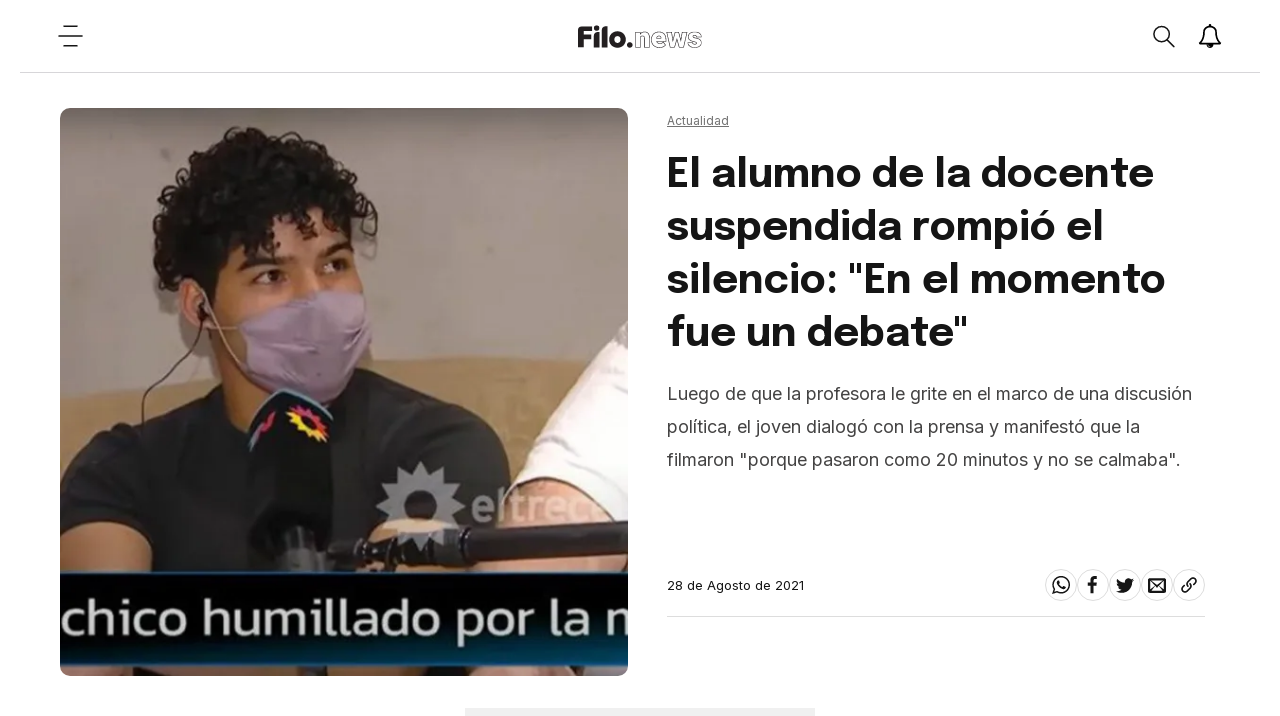

--- FILE ---
content_type: text/html; charset=utf-8
request_url: https://www.filo.news/actualidad/El-alumno-de-la-docente-suspendida-rompio-el-silencio-En-el-momento-fue-un-debate-20210828-0013.html
body_size: 36247
content:
<!DOCTYPE html><html lang="es"><head><meta charSet="utf-8"/><meta http-equiv="X-UA-Compatible" content="IE=edge"/><meta name="viewport" content="width=device-width, initial-scale=1.0"/><title>El alumno de la docente suspendida rompió el silencio: &quot;En el momento fue un debate&quot; | Filo News</title><meta name="description" content="Luego de que la profesora le grite en el marco de una discusi&amp;oacute;n pol&amp;iacute;tica, el joven dialog&amp;oacute; con la prensa y manifest&amp;oacute; que la filmaron &quot;porque pasaron como 20 minutos y no se calmaba&quot;."/><meta property="fb:pages" content="229429097479545"/><meta property="fb:app_id" content="425808681125946"/><meta property="og:title" content="El alumno de la docente suspendida rompió el silencio: &quot;En el momento fue un debate&quot;"/><meta property="og:type" content="website"/><meta property="og:description" content="Luego de que la profesora le grite en el marco de una discusi&amp;oacute;n pol&amp;iacute;tica, el joven dialog&amp;oacute; con la prensa y manifest&amp;oacute; que la filmaron &quot;porque pasaron como 20 minutos y no se calmaba&quot;."/><meta property="og:url" content="https://www.filo.news/actualidad/El-alumno-de-la-docente-suspendida-rompio-el-silencio-En-el-momento-fue-un-debate-20210828-0013.html"/><meta property="og:site_name" content="Filo News"/><meta property="og:image" content="https://assets.dev-filo.dift.io/img/2021/08/28/alumno_re.jpg"/><meta property="og:image:alt" content="El alumno de la docente suspendida rompió el silencio: &quot;En el momento fue un debate&quot;"/><meta name="twitter:card" content="summary_large_image"/><meta name="twitter:title" content="El alumno de la docente suspendida rompió el silencio: &quot;En el momento fue un debate&quot;"/><meta name="twitter:image" content="https://assets.dev-filo.dift.io/img/2021/08/28/alumno_re.jpg"/><meta name="twitter:site" content="https://twitter.com/filonewsOK"/><meta name="twitter:creator" content="Dift Collective"/><meta name="twitter:url" content="filonewsOK"/><meta name="twitter:domain" content="https://www.filo.news/"/><meta name="twitter:description" content="Luego de que la profesora le grite en el marco de una discusi&amp;oacute;n pol&amp;iacute;tica, el joven dialog&amp;oacute; con la prensa y manifest&amp;oacute; que la filmaron &quot;porque pasaron como 20 minutos y no se calmaba&quot;."/><link rel="canonical" href="https://www.filo.news/actualidad/El-alumno-de-la-docente-suspendida-rompio-el-silencio-En-el-momento-fue-un-debate-20210828-0013.html"/><link rel="alternate" type="application/rss+xml" title="Fuente RSS para Filo News" href="https://www.filo.news/rss/rss.xml"/><meta name="mobile-web-app-capable" content="yes"/><meta name="application-name" content="Filo News"/><link rel="icon" href="/favicon.png"/><link rel="apple-touch-icon" href="/favicon.png"/><meta name="apple-mobile-web-app-capable" content="yes"/><meta name="apple-mobile-web-app-status-bar-style" content="#ffffff"/><meta name="apple-mobile-web-app-title" content="Filo News"/><meta name="msapplication-tap-highlight" content="no"/><meta name="msapplication-TileImage" content="/favicon.png"/><meta name="msapplication-TileColor" content="#ffffff"/><meta name="theme-color" content="#ffffff"/><meta name="robots" content="index, follow, max-image-preview:large"/><noscript><img height="1" width="1" style="display:none" src="https://www.facebook.com/tr?id=304167650310642&amp;ev=PageView&amp;noscript=1"/></noscript><meta name="next-head-count" content="39"/><link data-next-font="" rel="preconnect" href="/" crossorigin="anonymous"/><link rel="preload" href="/_next/static/css/3faa5affdb941864.css" as="style"/><link rel="stylesheet" href="/_next/static/css/3faa5affdb941864.css" data-n-g=""/><noscript data-n-css=""></noscript><script defer="" nomodule="" src="/_next/static/chunks/polyfills-78c92fac7aa8fdd8.js"></script><script src="/_next/static/chunks/webpack-38cee4c0e358b1a3.js" defer=""></script><script src="/_next/static/chunks/framework-2c16ac744b6cdea6.js" defer=""></script><script src="/_next/static/chunks/main-7ca77fdd03c8e7a9.js" defer=""></script><script src="/_next/static/chunks/pages/_app-c78864d2bf139deb.js" defer=""></script><script src="/_next/static/chunks/12-cb0cf551bcbc2e47.js" defer=""></script><script src="/_next/static/chunks/121-2ffb4b4cf2666096.js" defer=""></script><script src="/_next/static/chunks/675-786400278629478a.js" defer=""></script><script src="/_next/static/chunks/818-4063c4d08a38731b.js" defer=""></script><script src="/_next/static/chunks/222-29d462f946208cd3.js" defer=""></script><script src="/_next/static/chunks/789-c0aa54c89922eaa6.js" defer=""></script><script src="/_next/static/chunks/pages/%5Bsection%5D/%5B...article%5D-60d29cc8ab2f0be4.js" defer=""></script><script src="/_next/static/xPBfXsPZrZxToyFHQR2L4/_buildManifest.js" defer=""></script><script src="/_next/static/xPBfXsPZrZxToyFHQR2L4/_ssgManifest.js" defer=""></script></head><body><div id="__next"><noscript><img src="https://sb.scorecardresearch.com/p?c1=2&amp;c2=20892122&amp;cv=2.0&amp;cj=1"/></noscript><div class="layout "><div class="layout__wrapper"><a href="#main" class="skip-to-content">Ir al contenido</a><header class="header"><button class="header__hamb" aria-label="Open menu"><svg width="25" height="24" viewBox="0 0 25 24" fill="none" xmlns="http://www.w3.org/2000/svg"><path d="M6 2.13699H19" stroke-width="1.5" stroke-linecap="round" stroke-linejoin="round"></path><path d="M6 21.863H19" stroke-width="1.5" stroke-linecap="round" stroke-linejoin="round"></path><path d="M1 12H24" stroke-width="1.5" stroke-linecap="round" stroke-linejoin="round"></path></svg></button><a title="Filo.news" class="header__lg" href="/"><img src="/svg/lg.svg" alt="Logo" width="124" height="25"/></a><div class="header__actions"><div class="header__actions__search "><button class="header__actions__search__btn" aria-label="Open search"><svg width="24" height="25" viewBox="0 0 24 25" fill="none" xmlns="http://www.w3.org/2000/svg"><path fill-rule="evenodd" clip-rule="evenodd" d="M18.3736 10.1113C18.3736 12.3226 17.4196 14.313 15.8946 15.7037C14.5176 16.9592 12.6766 17.7266 10.6526 17.7266C6.38962 17.7266 2.93262 14.3169 2.93262 10.1113C2.93262 5.90574 6.38962 2.4961 10.6526 2.4961C14.9176 2.4961 18.3736 5.90574 18.3736 10.1113Z" stroke-width="1.5" stroke-linecap="round" stroke-linejoin="round"></path><path d="M15.894 15.7041L22.888 22.6032" stroke-width="1.5" stroke-linecap="round" stroke-linejoin="round"></path></svg></button><div class="header__actions__search__content"><span class="header__actions__search__content__icon"><svg width="24" height="25" viewBox="0 0 24 25" fill="none" xmlns="http://www.w3.org/2000/svg"><path fill-rule="evenodd" clip-rule="evenodd" d="M18.3736 10.1113C18.3736 12.3226 17.4196 14.313 15.8946 15.7037C14.5176 16.9592 12.6766 17.7266 10.6526 17.7266C6.38962 17.7266 2.93262 14.3169 2.93262 10.1113C2.93262 5.90574 6.38962 2.4961 10.6526 2.4961C14.9176 2.4961 18.3736 5.90574 18.3736 10.1113Z" stroke-width="1.5" stroke-linecap="round" stroke-linejoin="round"></path><path d="M15.894 15.7041L22.888 22.6032" stroke-width="1.5" stroke-linecap="round" stroke-linejoin="round"></path></svg></span><input type="text" placeholder="Buscar"/><span class="header__actions__search__content__arrow"><svg width="6" height="10" viewBox="0 0 6 10" fill="none" xmlns="http://www.w3.org/2000/svg"><path d="M1 1L5 5.06544L1.12966 9" stroke-width="1.6" stroke-linecap="round" stroke-linejoin="round"></path></svg></span></div></div><button class="header__actions__notifications" aria-label="Show notifications"><svg width="24" height="24" viewBox="0 0 28 28" xmlns="http://www.w3.org/2000/svg"><path stroke-width="0.0001" stroke-linecap="round" stroke-linejoin="round" d="M14.25 26.5c0-0.141-0.109-0.25-0.25-0.25-1.234 0-2.25-1.016-2.25-2.25 0-0.141-0.109-0.25-0.25-0.25s-0.25 0.109-0.25 0.25c0 1.516 1.234 2.75 2.75 2.75 0.141 0 0.25-0.109 0.25-0.25zM3.844 22h20.312c-2.797-3.156-4.156-7.438-4.156-13 0-2.016-1.906-5-6-5s-6 2.984-6 5c0 5.563-1.359 9.844-4.156 13zM27 22c0 1.094-0.906 2-2 2h-7c0 2.203-1.797 4-4 4s-4-1.797-4-4h-7c-1.094 0-2-0.906-2-2 2.312-1.953 5-5.453 5-13 0-3 2.484-6.281 6.625-6.891-0.078-0.187-0.125-0.391-0.125-0.609 0-0.828 0.672-1.5 1.5-1.5s1.5 0.672 1.5 1.5c0 0.219-0.047 0.422-0.125 0.609 4.141 0.609 6.625 3.891 6.625 6.891 0 7.547 2.688 11.047 5 13z"></path></svg></button><button class="header__hamb header__hamb--mobile" aria-label="Open menu"><svg width="25" height="24" viewBox="0 0 25 24" fill="none" xmlns="http://www.w3.org/2000/svg"><path d="M6 2.13699H19" stroke-width="1.5" stroke-linecap="round" stroke-linejoin="round"></path><path d="M6 21.863H19" stroke-width="1.5" stroke-linecap="round" stroke-linejoin="round"></path><path d="M1 12H24" stroke-width="1.5" stroke-linecap="round" stroke-linejoin="round"></path></svg></button></div></header><div class="subscribe-news"><div class="subscribe-news__wrapper"><div class="subscribe-news__wrapper__icon"></div><div class="subscribe-news__wrapper__content"><h3>¡No te pierdas las últimas noticias!</h3><p>Suscribite a las notificaciones y enterate de todo.</p><div class="subscribe-news__wrapper__content__links"><button class="subscribe-news__wrapper__content__links__close">No, gracias</button><button class="subscribe-news__wrapper__content__links__done">Suscribirme</button></div></div></div><div class="subscribe-news__overlay"></div></div><nav class="menu " aria-expanded="false" aria-hidden="true" aria-describedby="menu-title"><div class="menu__wrapper"><h2 class="menu__title" id="menu-title">Secciones</h2><ul class="menu__list"><a href="/actualidad"><li class="menu__list__item"><details><summary><span><svg width="6" height="10" viewBox="0 0 6 10" fill="none" xmlns="http://www.w3.org/2000/svg"><path d="M1 1L5 5.06544L1.12966 9" stroke-width="1.6" stroke-linecap="round" stroke-linejoin="round"></path></svg></span>Actualidad</summary></details></li></a><a href="/autos"><li class="menu__list__item"><details><summary><span><svg width="6" height="10" viewBox="0 0 6 10" fill="none" xmlns="http://www.w3.org/2000/svg"><path d="M1 1L5 5.06544L1.12966 9" stroke-width="1.6" stroke-linecap="round" stroke-linejoin="round"></path></svg></span>Autos</summary></details></li></a><a href="/ciencia"><li class="menu__list__item"><details><summary><span><svg width="6" height="10" viewBox="0 0 6 10" fill="none" xmlns="http://www.w3.org/2000/svg"><path d="M1 1L5 5.06544L1.12966 9" stroke-width="1.6" stroke-linecap="round" stroke-linejoin="round"></path></svg></span>Ciencia</summary></details></li></a><a href="/cine-y-series"><li class="menu__list__item"><details><summary><span><svg width="6" height="10" viewBox="0 0 6 10" fill="none" xmlns="http://www.w3.org/2000/svg"><path d="M1 1L5 5.06544L1.12966 9" stroke-width="1.6" stroke-linecap="round" stroke-linejoin="round"></path></svg></span>Cine y Series</summary></details></li></a><a href="/comida"><li class="menu__list__item"><details><summary><span><svg width="6" height="10" viewBox="0 0 6 10" fill="none" xmlns="http://www.w3.org/2000/svg"><path d="M1 1L5 5.06544L1.12966 9" stroke-width="1.6" stroke-linecap="round" stroke-linejoin="round"></path></svg></span>Comida</summary></details></li></a><a href="/deportes"><li class="menu__list__item"><details><summary><span><svg width="6" height="10" viewBox="0 0 6 10" fill="none" xmlns="http://www.w3.org/2000/svg"><path d="M1 1L5 5.06544L1.12966 9" stroke-width="1.6" stroke-linecap="round" stroke-linejoin="round"></path></svg></span>Deportes</summary></details></li></a><a href="/espect%C3%A1culos"><li class="menu__list__item"><details><summary><span><svg width="6" height="10" viewBox="0 0 6 10" fill="none" xmlns="http://www.w3.org/2000/svg"><path d="M1 1L5 5.06544L1.12966 9" stroke-width="1.6" stroke-linecap="round" stroke-linejoin="round"></path></svg></span>Espectáculos</summary></details></li></a><a href="/gaming"><li class="menu__list__item"><details><summary><span><svg width="6" height="10" viewBox="0 0 6 10" fill="none" xmlns="http://www.w3.org/2000/svg"><path d="M1 1L5 5.06544L1.12966 9" stroke-width="1.6" stroke-linecap="round" stroke-linejoin="round"></path></svg></span>Gaming</summary></details></li></a><a href="/genero"><li class="menu__list__item"><details><summary><span><svg width="6" height="10" viewBox="0 0 6 10" fill="none" xmlns="http://www.w3.org/2000/svg"><path d="M1 1L5 5.06544L1.12966 9" stroke-width="1.6" stroke-linecap="round" stroke-linejoin="round"></path></svg></span>Género</summary></details></li></a><a href="/musica"><li class="menu__list__item"><details><summary><span><svg width="6" height="10" viewBox="0 0 6 10" fill="none" xmlns="http://www.w3.org/2000/svg"><path d="M1 1L5 5.06544L1.12966 9" stroke-width="1.6" stroke-linecap="round" stroke-linejoin="round"></path></svg></span>Música</summary></details></li></a><a href="/salud"><li class="menu__list__item"><details><summary><span><svg width="6" height="10" viewBox="0 0 6 10" fill="none" xmlns="http://www.w3.org/2000/svg"><path d="M1 1L5 5.06544L1.12966 9" stroke-width="1.6" stroke-linecap="round" stroke-linejoin="round"></path></svg></span>Salud</summary></details></li></a><a href="/tecnologia"><li class="menu__list__item"><details><summary><span><svg width="6" height="10" viewBox="0 0 6 10" fill="none" xmlns="http://www.w3.org/2000/svg"><path d="M1 1L5 5.06544L1.12966 9" stroke-width="1.6" stroke-linecap="round" stroke-linejoin="round"></path></svg></span>Tecnologia</summary></details></li></a><a href="/viral"><li class="menu__list__item"><details><summary><span><svg width="6" height="10" viewBox="0 0 6 10" fill="none" xmlns="http://www.w3.org/2000/svg"><path d="M1 1L5 5.06544L1.12966 9" stroke-width="1.6" stroke-linecap="round" stroke-linejoin="round"></path></svg></span>Viral</summary></details></li></a></ul><ul class="menu__extra"><li><a href="/newsletters">Newsletter</a></li><li><a href="/staff">Sobre Filo.news</a></li><li><a href="/terminos-y-condiciones">Terminos y condiciones</a></li><li><a href="/politicas-de-privacidad">Politicas de privacidad</a></li><li><a href="mailto:ayuda@filo.news">Contacto</a></li></ul><ul class="menu__social"><li><a href="https://www.facebook.com/filonews" target="_blank"><span><svg width="24" height="24" viewBox="0 0 24 24" fill="none" xmlns="http://www.w3.org/2000/svg"><path fill-rule="evenodd" clip-rule="evenodd" d="M17.0654 8.72473H5V12.9425H16.5238L17.0654 8.72473Z"></path><path fill-rule="evenodd" clip-rule="evenodd" d="M8.60748 5.01078V23.1328H12.8253V5.82544C12.8253 4.74644 13.7006 3.87111 14.7796 3.87111H17.1167V0H13.6688C12.3414 0 11.0457 0.492556 10.101 1.42422C9.94793 1.57589 9.80637 1.73189 9.67782 1.89222C8.96715 2.769 8.60748 3.88122 8.60748 5.01078Z"></path></svg></span></a></li><li><a href="https://twitter.com/filonewsOK" target="_blank"><span><svg width="32" height="32" viewBox="0 0 32 32" fill="none" xmlns="http://www.w3.org/2000/svg"><path fill-rule="evenodd" clip-rule="evenodd" d="M32 7.075c-1.175 0.525-2.444 0.875-3.769 1.031 1.356-0.813 2.394-2.1 2.887-3.631-1.269 0.75-2.675 1.3-4.169 1.594-1.2-1.275-2.906-2.069-4.794-2.069-3.625 0-6.563 2.938-6.563 6.563 0 0.512 0.056 1.012 0.169 1.494-5.456-0.275-10.294-2.888-13.531-6.862-0.563 0.969-0.887 2.1-0.887 3.3 0 2.275 1.156 4.287 2.919 5.463-1.075-0.031-2.087-0.331-2.975-0.819 0 0.025 0 0.056 0 0.081 0 3.181 2.263 5.838 5.269 6.437-0.55 0.15-1.131 0.231-1.731 0.231-0.425 0-0.831-0.044-1.237-0.119 0.838 2.606 3.263 4.506 6.131 4.563-2.25 1.762-5.075 2.813-8.156 2.813-0.531 0-1.050-0.031-1.569-0.094 2.913 1.869 6.362 2.95 10.069 2.95 12.075 0 18.681-10.006 18.681-18.681 0-0.287-0.006-0.569-0.019-0.85 1.281-0.919 2.394-2.075 3.275-3.394z"></path></svg></span></a></li><li><a href="https://www.instagram.com/filonewsok/" target="_blank"><span><svg width="32" height="32" viewBox="0 0 32 32" fill="none" xmlns="http://www.w3.org/2000/svg"><path d="M16 2.881c4.275 0 4.781 0.019 6.462 0.094 1.563 0.069 2.406 0.331 2.969 0.55 0.744 0.288 1.281 0.638 1.837 1.194 0.563 0.563 0.906 1.094 1.2 1.838 0.219 0.563 0.481 1.412 0.55 2.969 0.075 1.688 0.094 2.194 0.094 6.463s-0.019 4.781-0.094 6.463c-0.069 1.563-0.331 2.406-0.55 2.969-0.288 0.744-0.637 1.281-1.194 1.837-0.563 0.563-1.094 0.906-1.837 1.2-0.563 0.219-1.413 0.481-2.969 0.55-1.688 0.075-2.194 0.094-6.463 0.094s-4.781-0.019-6.463-0.094c-1.563-0.069-2.406-0.331-2.969-0.55-0.744-0.288-1.281-0.637-1.838-1.194-0.563-0.563-0.906-1.094-1.2-1.837-0.219-0.563-0.481-1.413-0.55-2.969-0.075-1.688-0.094-2.194-0.094-6.463s0.019-4.781 0.094-6.463c0.069-1.563 0.331-2.406 0.55-2.969 0.288-0.744 0.638-1.281 1.194-1.838 0.563-0.563 1.094-0.906 1.838-1.2 0.563-0.219 1.412-0.481 2.969-0.55 1.681-0.075 2.188-0.094 6.463-0.094zM16 0c-4.344 0-4.887 0.019-6.594 0.094-1.7 0.075-2.869 0.35-3.881 0.744-1.056 0.412-1.95 0.956-2.837 1.85-0.894 0.888-1.438 1.781-1.85 2.831-0.394 1.019-0.669 2.181-0.744 3.881-0.075 1.713-0.094 2.256-0.094 6.6s0.019 4.887 0.094 6.594c0.075 1.7 0.35 2.869 0.744 3.881 0.413 1.056 0.956 1.95 1.85 2.837 0.887 0.887 1.781 1.438 2.831 1.844 1.019 0.394 2.181 0.669 3.881 0.744 1.706 0.075 2.25 0.094 6.594 0.094s4.888-0.019 6.594-0.094c1.7-0.075 2.869-0.35 3.881-0.744 1.050-0.406 1.944-0.956 2.831-1.844s1.438-1.781 1.844-2.831c0.394-1.019 0.669-2.181 0.744-3.881 0.075-1.706 0.094-2.25 0.094-6.594s-0.019-4.887-0.094-6.594c-0.075-1.7-0.35-2.869-0.744-3.881-0.394-1.063-0.938-1.956-1.831-2.844-0.887-0.887-1.781-1.438-2.831-1.844-1.019-0.394-2.181-0.669-3.881-0.744-1.712-0.081-2.256-0.1-6.6-0.1v0z"></path><path d="M16 7.781c-4.537 0-8.219 3.681-8.219 8.219s3.681 8.219 8.219 8.219 8.219-3.681 8.219-8.219c0-4.537-3.681-8.219-8.219-8.219zM16 21.331c-2.944 0-5.331-2.387-5.331-5.331s2.387-5.331 5.331-5.331c2.944 0 5.331 2.387 5.331 5.331s-2.387 5.331-5.331 5.331z"></path><path d="M26.462 7.456c0 1.060-0.859 1.919-1.919 1.919s-1.919-0.859-1.919-1.919c0-1.060 0.859-1.919 1.919-1.919s1.919 0.859 1.919 1.919z"></path></svg></span></a></li><li><a href="https://www.youtube.com/channel/UC9vs8KujZ2kJ2hbg01fNRVw/videos?sub_confirmation=1" target="_blank"><span><svg width="32" height="32" viewBox="0 0 32 32" fill="none" xmlns="http://www.w3.org/2000/svg"><path d="M31.681 9.6c0 0-0.313-2.206-1.275-3.175-1.219-1.275-2.581-1.281-3.206-1.356-4.475-0.325-11.194-0.325-11.194-0.325h-0.012c0 0-6.719 0-11.194 0.325-0.625 0.075-1.987 0.081-3.206 1.356-0.963 0.969-1.269 3.175-1.269 3.175s-0.319 2.588-0.319 5.181v2.425c0 2.587 0.319 5.181 0.319 5.181s0.313 2.206 1.269 3.175c1.219 1.275 2.819 1.231 3.531 1.369 2.563 0.244 10.881 0.319 10.881 0.319s6.725-0.012 11.2-0.331c0.625-0.075 1.988-0.081 3.206-1.356 0.962-0.969 1.275-3.175 1.275-3.175s0.319-2.587 0.319-5.181v-2.425c-0.006-2.588-0.325-5.181-0.325-5.181zM12.694 20.15v-8.994l8.644 4.513-8.644 4.481z"></path></svg></span></a></li></ul><div class="menu__daskmode"><button><span></span>Modo día</button></div></div></nav><main class="main" id="main"><div class="detail__progress"><span style="width:0%"></span></div><section class="detail"><div class="detail-herospace detail-herospace--nouser"><div class="detail-herospace__content"><div class="detail-herospace__top"><span><a href="/actualidad"><span>Actualidad</span></a> </span><h3>El alumno de la docente suspendida rompió el silencio: &quot;En el momento fue un debate&quot;</h3><div><p>Luego de que la profesora le grite en el marco de una discusi&oacute;n pol&iacute;tica, el joven dialog&oacute; con la prensa y manifest&oacute; que la filmaron "porque pasaron como 20 minutos y no se calmaba".</p></div></div><div class="detail-herospace__bottom"><div class="detail-herospace__bottom__link"></div><div class="detail-herospace__bottom__share"><p><time dateTime="2021-08-28T17:11:41.000Z">28 de Agosto de 2021</time></p><ul><li><a href="#"><button aria-label="whatsapp" style="background-color:transparent;border:none;padding:7px;font:inherit;color:inherit;cursor:pointer;outline:none"><svg width="24" height="28" viewBox="0 0 24 28" fill="none" xmlns="http://www.w3.org/2000/svg"><path fill-rule="evenodd" clip-rule="evenodd" d="M15.391 15.219c0.266 0 2.812 1.328 2.922 1.516 0.031 0.078 0.031 0.172 0.031 0.234 0 0.391-0.125 0.828-0.266 1.188-0.359 0.875-1.813 1.437-2.703 1.437-0.75 0-2.297-0.656-2.969-0.969-2.234-1.016-3.625-2.75-4.969-4.734-0.594-0.875-1.125-1.953-1.109-3.031v-0.125c0.031-1.031 0.406-1.766 1.156-2.469 0.234-0.219 0.484-0.344 0.812-0.344 0.187 0 0.375 0.047 0.578 0.047 0.422 0 0.5 0.125 0.656 0.531 0.109 0.266 0.906 2.391 0.906 2.547 0 0.594-1.078 1.266-1.078 1.625 0 0.078 0.031 0.156 0.078 0.234 0.344 0.734 1 1.578 1.594 2.141 0.719 0.688 1.484 1.141 2.359 1.578 0.109 0.063 0.219 0.109 0.344 0.109 0.469 0 1.25-1.516 1.656-1.516zM12.219 23.5c5.406 0 9.812-4.406 9.812-9.812s-4.406-9.812-9.812-9.812-9.812 4.406-9.812 9.812c0 2.063 0.656 4.078 1.875 5.75l-1.234 3.641 3.781-1.203c1.594 1.047 3.484 1.625 5.391 1.625zM12.219 1.906c6.5 0 11.781 5.281 11.781 11.781s-5.281 11.781-11.781 11.781c-1.984 0-3.953-0.5-5.703-1.469l-6.516 2.094 2.125-6.328c-1.109-1.828-1.687-3.938-1.687-6.078 0-6.5 5.281-11.781 11.781-11.781z"></path></svg></button></a></li><li><a href="#"><button aria-label="facebook" style="background-color:transparent;border:none;padding:7px;font:inherit;color:inherit;cursor:pointer;outline:none"><svg width="24" height="24" viewBox="0 0 24 24" fill="none" xmlns="http://www.w3.org/2000/svg"><path fill-rule="evenodd" clip-rule="evenodd" d="M17.0654 8.72473H5V12.9425H16.5238L17.0654 8.72473Z"></path><path fill-rule="evenodd" clip-rule="evenodd" d="M8.60748 5.01078V23.1328H12.8253V5.82544C12.8253 4.74644 13.7006 3.87111 14.7796 3.87111H17.1167V0H13.6688C12.3414 0 11.0457 0.492556 10.101 1.42422C9.94793 1.57589 9.80637 1.73189 9.67782 1.89222C8.96715 2.769 8.60748 3.88122 8.60748 5.01078Z"></path></svg></button></a></li><li><a href="#"><button aria-label="twitter" style="background-color:transparent;border:none;padding:7px;font:inherit;color:inherit;cursor:pointer;outline:none"><svg width="32" height="32" viewBox="0 0 32 32" fill="none" xmlns="http://www.w3.org/2000/svg"><path fill-rule="evenodd" clip-rule="evenodd" d="M32 7.075c-1.175 0.525-2.444 0.875-3.769 1.031 1.356-0.813 2.394-2.1 2.887-3.631-1.269 0.75-2.675 1.3-4.169 1.594-1.2-1.275-2.906-2.069-4.794-2.069-3.625 0-6.563 2.938-6.563 6.563 0 0.512 0.056 1.012 0.169 1.494-5.456-0.275-10.294-2.888-13.531-6.862-0.563 0.969-0.887 2.1-0.887 3.3 0 2.275 1.156 4.287 2.919 5.463-1.075-0.031-2.087-0.331-2.975-0.819 0 0.025 0 0.056 0 0.081 0 3.181 2.263 5.838 5.269 6.437-0.55 0.15-1.131 0.231-1.731 0.231-0.425 0-0.831-0.044-1.237-0.119 0.838 2.606 3.263 4.506 6.131 4.563-2.25 1.762-5.075 2.813-8.156 2.813-0.531 0-1.050-0.031-1.569-0.094 2.913 1.869 6.362 2.95 10.069 2.95 12.075 0 18.681-10.006 18.681-18.681 0-0.287-0.006-0.569-0.019-0.85 1.281-0.919 2.394-2.075 3.275-3.394z"></path></svg></button></a></li><li><a href="#"><button aria-label="email" style="background-color:transparent;border:none;padding:7px;font:inherit;color:inherit;cursor:pointer;outline:none"><svg width="32" height="32" viewBox="0 0 32 32" fill="none" xmlns="http://www.w3.org/2000/svg"><path fill-rule="evenodd" clip-rule="evenodd" d="M29 4h-26c-1.65 0-3 1.35-3 3v20c0 1.65 1.35 3 3 3h26c1.65 0 3-1.35 3-3v-20c0-1.65-1.35-3-3-3zM12.461 17.199l-8.461 6.59v-15.676l8.461 9.086zM5.512 8h20.976l-10.488 7.875-10.488-7.875zM12.79 17.553l3.21 3.447 3.21-3.447 6.58 8.447h-19.579l6.58-8.447zM19.539 17.199l8.461-9.086v15.676l-8.461-6.59z"></path></svg></button></a></li><li><a href="/" target="_blank" rel="noreferrer noopener" aria-label="Share link"><svg width="32" height="32" viewBox="0 0 32 32" fill="none" xmlns="http://www.w3.org/2000/svg"><path fill-rule="evenodd" clip-rule="evenodd" d="M13.757 19.868c-0.416 0-0.832-0.159-1.149-0.476-2.973-2.973-2.973-7.81 0-10.783l6-6c1.44-1.44 3.355-2.233 5.392-2.233s3.951 0.793 5.392 2.233c2.973 2.973 2.973 7.81 0 10.783l-2.743 2.743c-0.635 0.635-1.663 0.635-2.298 0s-0.635-1.663 0-2.298l2.743-2.743c1.706-1.706 1.706-4.481 0-6.187-0.826-0.826-1.925-1.281-3.094-1.281s-2.267 0.455-3.094 1.281l-6 6c-1.706 1.706-1.706 4.481 0 6.187 0.635 0.635 0.635 1.663 0 2.298-0.317 0.317-0.733 0.476-1.149 0.476z"></path><path fill-rule="evenodd" clip-rule="evenodd" d="M8 31.625c-2.037 0-3.952-0.793-5.392-2.233-2.973-2.973-2.973-7.81 0-10.783l2.743-2.743c0.635-0.635 1.664-0.635 2.298 0s0.635 1.663 0 2.298l-2.743 2.743c-1.706 1.706-1.706 4.481 0 6.187 0.826 0.826 1.925 1.281 3.094 1.281s2.267-0.455 3.094-1.281l6-6c1.706-1.706 1.706-4.481 0-6.187-0.635-0.635-0.635-1.663 0-2.298s1.663-0.635 2.298 0c2.973 2.973 2.973 7.81 0 10.783l-6 6c-1.44 1.44-3.355 2.233-5.392 2.233z"></path></svg></a></li></ul></div></div></div><div class="detail-herospace__image"><figure><img height="600" width="600" sizes="(min-width: 800px) 50vw, 50vw" loading="eager" fetchpriority="high" decoding="async" src="https://assets.dev-filo.dift.io/img/2021/08/28/alumno_sq.jpg" alt="El alumno de la docente suspendida rompió el silencio: &quot;En el momento fue un debate&quot;"/></figure></div></div><div class="detail-content__banner"><div id="div-gpt-ad-1679005409953-0" class="gpt-bottom"></div></div><div class="detail-content"><div class="detail-content__body"><html><head></head><body><p>Luego de la difusión del polémico video en el que una docente le grita a un alumno en el contexto de una discusión política, el adolescente rompió el silencio y aseveró que&nbsp;"era un debate que se descontroló y terminó siendo masivo, pero en el momento fue un debate".</p> 
<p>Rápidamente, una vez que llegó a las redes sociales, el video se difundió por varios medios de comunicación y fue tema de agenda, en el que varios funcionarios se manifestaron en contra y hasta hubo denuncias contra&nbsp;Laura Virginia Radetich, la docente que fue acusada de "adoctrinar" a los jóvenes y&nbsp;suspendida de su cargo&nbsp;en la Escuela Secundaria Técnica Nº2 "María Eva Duarte", de la localidad bonaerense de Ciudad Evita.</p> 
<p>En contraparte,&nbsp;Alberto Fernández defendió a la docente: "Si esa maestra como consecuencia de una discusión le puso un uno, está mal, pero si ese debate sirvió para abrirles la cabeza a los alumnos, es válido".</p> 
 
 
 
<p>En este marco, el alumno rompió el silencio y en una entrevista con TN manifestó:&nbsp;“No sabía que había hablado el Presidente. Recién lo escuché: él tiene su opinión y capaz que los que estuvimos en la clase pensamos diferente o no”, e intuyó que&nbsp;“se habrá divertido con el video, qué sé yo”.</p> 
<p>Además, adjudicó su calma al entrenamiento de rugby que practica y reveló que un compañero decidió grabarla "porque pasaron como 20 minutos y no se calmaba". "Venía bastante bien, pero ahora me dijo que ya me la llevé", aseguró sobre su futuro en la materia.</p> 
<p>Sobre la gran viralización que tuvo el episodio, manifestó:&nbsp;"Lo primero que sentí es que iban a tomar represalias con nosotros, pero después por suerte se viralizó y no pasó nada", mientras que Sergio, su padre, explicó que no había sido contactado por el colegio y que se presentó por sus propios medios cuando el video se hizo viral.</p> 
 
<div class="ck-related-news"> 
  
 <div id="relatedNews-6">
   &nbsp; 
 </div> 
</div> 
 
<p>“Yo fui al colegio a hablar, no me llamaron. Fui y me presenté porque me parecía que se estaba armando mucho revuelo y por ahí salía lastimado mi hijo”, señaló y agregó: “Yo no estoy de acuerdo con lo que dijo el Presidente, yo sí lo escuché”.</p> 
<p>Por último, concluyó: “Para mí no es una manera de educar a un chico, a un adolescente, a un futuro hombre.&nbsp;La violencia no sirve, la verdad que me da lástima por él.&nbsp;Hubiese sido más humano que diga:&nbsp;‘La profesora se equivocó, se exaltó y se le fue un poco la mano".</p></div><div class="detail-content__end"><ul class="detail-content__end__tags"></ul><ul class="detail-content__end__social"><li><a><button aria-label="whatsapp" style="background-color:transparent;border:none;padding:0;font:inherit;color:inherit;cursor:pointer;outline:none"><svg width="24" height="28" viewBox="0 0 24 28" fill="none" xmlns="http://www.w3.org/2000/svg"><path fill-rule="evenodd" clip-rule="evenodd" d="M15.391 15.219c0.266 0 2.812 1.328 2.922 1.516 0.031 0.078 0.031 0.172 0.031 0.234 0 0.391-0.125 0.828-0.266 1.188-0.359 0.875-1.813 1.437-2.703 1.437-0.75 0-2.297-0.656-2.969-0.969-2.234-1.016-3.625-2.75-4.969-4.734-0.594-0.875-1.125-1.953-1.109-3.031v-0.125c0.031-1.031 0.406-1.766 1.156-2.469 0.234-0.219 0.484-0.344 0.812-0.344 0.187 0 0.375 0.047 0.578 0.047 0.422 0 0.5 0.125 0.656 0.531 0.109 0.266 0.906 2.391 0.906 2.547 0 0.594-1.078 1.266-1.078 1.625 0 0.078 0.031 0.156 0.078 0.234 0.344 0.734 1 1.578 1.594 2.141 0.719 0.688 1.484 1.141 2.359 1.578 0.109 0.063 0.219 0.109 0.344 0.109 0.469 0 1.25-1.516 1.656-1.516zM12.219 23.5c5.406 0 9.812-4.406 9.812-9.812s-4.406-9.812-9.812-9.812-9.812 4.406-9.812 9.812c0 2.063 0.656 4.078 1.875 5.75l-1.234 3.641 3.781-1.203c1.594 1.047 3.484 1.625 5.391 1.625zM12.219 1.906c6.5 0 11.781 5.281 11.781 11.781s-5.281 11.781-11.781 11.781c-1.984 0-3.953-0.5-5.703-1.469l-6.516 2.094 2.125-6.328c-1.109-1.828-1.687-3.938-1.687-6.078 0-6.5 5.281-11.781 11.781-11.781z"></path></svg></button></a></li><li><a><button aria-label="facebook" style="background-color:transparent;border:none;padding:0;font:inherit;color:inherit;cursor:pointer;outline:none"><svg width="24" height="24" viewBox="0 0 24 24" fill="none" xmlns="http://www.w3.org/2000/svg"><path fill-rule="evenodd" clip-rule="evenodd" d="M17.0654 8.72473H5V12.9425H16.5238L17.0654 8.72473Z"></path><path fill-rule="evenodd" clip-rule="evenodd" d="M8.60748 5.01078V23.1328H12.8253V5.82544C12.8253 4.74644 13.7006 3.87111 14.7796 3.87111H17.1167V0H13.6688C12.3414 0 11.0457 0.492556 10.101 1.42422C9.94793 1.57589 9.80637 1.73189 9.67782 1.89222C8.96715 2.769 8.60748 3.88122 8.60748 5.01078Z"></path></svg></button></a></li><li><a><button aria-label="twitter" style="background-color:transparent;border:none;padding:0;font:inherit;color:inherit;cursor:pointer;outline:none"><svg width="32" height="32" viewBox="0 0 32 32" fill="none" xmlns="http://www.w3.org/2000/svg"><path fill-rule="evenodd" clip-rule="evenodd" d="M32 7.075c-1.175 0.525-2.444 0.875-3.769 1.031 1.356-0.813 2.394-2.1 2.887-3.631-1.269 0.75-2.675 1.3-4.169 1.594-1.2-1.275-2.906-2.069-4.794-2.069-3.625 0-6.563 2.938-6.563 6.563 0 0.512 0.056 1.012 0.169 1.494-5.456-0.275-10.294-2.888-13.531-6.862-0.563 0.969-0.887 2.1-0.887 3.3 0 2.275 1.156 4.287 2.919 5.463-1.075-0.031-2.087-0.331-2.975-0.819 0 0.025 0 0.056 0 0.081 0 3.181 2.263 5.838 5.269 6.437-0.55 0.15-1.131 0.231-1.731 0.231-0.425 0-0.831-0.044-1.237-0.119 0.838 2.606 3.263 4.506 6.131 4.563-2.25 1.762-5.075 2.813-8.156 2.813-0.531 0-1.050-0.031-1.569-0.094 2.913 1.869 6.362 2.95 10.069 2.95 12.075 0 18.681-10.006 18.681-18.681 0-0.287-0.006-0.569-0.019-0.85 1.281-0.919 2.394-2.075 3.275-3.394z"></path></svg></button></a></li><li><a><button aria-label="email" style="background-color:transparent;border:none;padding:0;font:inherit;color:inherit;cursor:pointer;outline:none"><svg width="32" height="32" viewBox="0 0 32 32" fill="none" xmlns="http://www.w3.org/2000/svg"><path fill-rule="evenodd" clip-rule="evenodd" d="M29 4h-26c-1.65 0-3 1.35-3 3v20c0 1.65 1.35 3 3 3h26c1.65 0 3-1.35 3-3v-20c0-1.65-1.35-3-3-3zM12.461 17.199l-8.461 6.59v-15.676l8.461 9.086zM5.512 8h20.976l-10.488 7.875-10.488-7.875zM12.79 17.553l3.21 3.447 3.21-3.447 6.58 8.447h-19.579l6.58-8.447zM19.539 17.199l8.461-9.086v15.676l-8.461-6.59z"></path></svg></button></a></li><li><a href="#" target="_blank" rel="noreferrer noopener" data-share="simple_copy" data-url="https://www.filo.news/actualidad/El-alumno-de-la-docente-suspendida-rompio-el-silencio-En-el-momento-fue-un-debate-20210828-0013.html" aria-label="Share link"><svg width="32" height="32" viewBox="0 0 32 32" fill="none" xmlns="http://www.w3.org/2000/svg"><path fill-rule="evenodd" clip-rule="evenodd" d="M13.757 19.868c-0.416 0-0.832-0.159-1.149-0.476-2.973-2.973-2.973-7.81 0-10.783l6-6c1.44-1.44 3.355-2.233 5.392-2.233s3.951 0.793 5.392 2.233c2.973 2.973 2.973 7.81 0 10.783l-2.743 2.743c-0.635 0.635-1.663 0.635-2.298 0s-0.635-1.663 0-2.298l2.743-2.743c1.706-1.706 1.706-4.481 0-6.187-0.826-0.826-1.925-1.281-3.094-1.281s-2.267 0.455-3.094 1.281l-6 6c-1.706 1.706-1.706 4.481 0 6.187 0.635 0.635 0.635 1.663 0 2.298-0.317 0.317-0.733 0.476-1.149 0.476z"></path><path fill-rule="evenodd" clip-rule="evenodd" d="M8 31.625c-2.037 0-3.952-0.793-5.392-2.233-2.973-2.973-2.973-7.81 0-10.783l2.743-2.743c0.635-0.635 1.664-0.635 2.298 0s0.635 1.663 0 2.298l-2.743 2.743c-1.706 1.706-1.706 4.481 0 6.187 0.826 0.826 1.925 1.281 3.094 1.281s2.267-0.455 3.094-1.281l6-6c1.706-1.706 1.706-4.481 0-6.187-0.635-0.635-0.635-1.663 0-2.298s1.663-0.635 2.298 0c2.973 2.973 2.973 7.81 0 10.783l-6 6c-1.44 1.44-3.355 2.233-5.392 2.233z"></path></svg></a></li></ul></div><div class="detail-content__link-list"><ul><li><div class="detail-content__link"><a class="detail-content__link__content" href="/noticia/2026/01/22/milei-firmo-la-integracion-de-argentina-al-consejo-de-la-paz-creado-por-trump"><div class="detail-content__link__data"><h4>Milei firmó la integración de Argentina al Consejo de la Paz creado por Trump</h4><small><time> <!-- -->Hace una hora</time></small></div><div class="detail-content__link__image"><img src640="https://assets.dev-filo.dift.io/img/2026/01/22/noname7176_sq.png" src1024="https://assets.dev-filo.dift.io/img/2026/01/22/noname7176_sq.png" alt="Milei firmó la integración de Argentina al Consejo de la Paz creado por Trump" loading="lazy" width="100" height="100" decoding="async" data-nimg="1" style="color:transparent;width:100%;height:auto" sizes="100vw" srcSet="https://assets.dev-filo.dift.io/img/2026/01/22/noname7176_sq.png?w=640&amp;q=75 640w, https://assets.dev-filo.dift.io/img/2026/01/22/noname7176_sq.png?w=1024&amp;q=75 1024w" src="https://assets.dev-filo.dift.io/img/2026/01/22/noname7176_sq.png?w=1024&amp;q=75"/></div></a></div></li><li><div class="detail-content__link"><a class="detail-content__link__content" href="/noticia/2026/01/21/tras-una-reunion-con-caputo-en-davos-el-fmi-valoro-el-rumbo-economico-del-gobierno"><div class="detail-content__link__data"><h4>Tras una reunión con Caputo en Davos, el FMI valoró el rumbo económico del Gobierno</h4><small><time> <!-- -->Hace 13 horas</time></small></div><div class="detail-content__link__image"><img src640="https://assets.dev-filo.dift.io/img/2026/01/21/filo2-_2026-01-21t195843.8223608.png" src1024="https://assets.dev-filo.dift.io/img/2026/01/21/filo2-_2026-01-21t195843.8223608.png" alt="Tras una reunión con Caputo en Davos, el FMI valoró el rumbo económico del Gobierno" loading="lazy" width="100" height="100" decoding="async" data-nimg="1" style="color:transparent;width:100%;height:auto" sizes="100vw" srcSet="https://assets.dev-filo.dift.io/img/2026/01/21/filo2-_2026-01-21t195843.8223608.png?w=640&amp;q=75 640w, https://assets.dev-filo.dift.io/img/2026/01/21/filo2-_2026-01-21t195843.8223608.png?w=1024&amp;q=75 1024w" src="https://assets.dev-filo.dift.io/img/2026/01/21/filo2-_2026-01-21t195843.8223608.png?w=1024&amp;q=75"/></div></a></div></li><li><div class="detail-content__link"><a class="detail-content__link__content" href="/noticia/2026/01/21/denuncian-espionaje-en-entre-rios-hallan-equipos-de-grabacion-en-oficinas-del-gobernador"><div class="detail-content__link__data"><h4>Denuncian espionaje en Entre Ríos: hallan grabadores en oficinas del gobernador</h4><small><time> <!-- -->Hace 13 horas</time></small></div><div class="detail-content__link__image"><img src640="https://assets.dev-filo.dift.io/img/2026/01/21/filo2-_2026-01-21t194738.6868658.png" src1024="https://assets.dev-filo.dift.io/img/2026/01/21/filo2-_2026-01-21t194738.6868658.png" alt="Denuncian espionaje en Entre Ríos: hallan grabadores en oficinas del gobernador" loading="lazy" width="100" height="100" decoding="async" data-nimg="1" style="color:transparent;width:100%;height:auto" sizes="100vw" srcSet="https://assets.dev-filo.dift.io/img/2026/01/21/filo2-_2026-01-21t194738.6868658.png?w=640&amp;q=75 640w, https://assets.dev-filo.dift.io/img/2026/01/21/filo2-_2026-01-21t194738.6868658.png?w=1024&amp;q=75 1024w" src="https://assets.dev-filo.dift.io/img/2026/01/21/filo2-_2026-01-21t194738.6868658.png?w=1024&amp;q=75"/></div></a></div></li></ul></div></div><div class="detail-content__extra__articles"><div class="detail-content__banner"><div id="div-gpt-ad-1679016333604-0" class="gpt-top"></div></div><section class="last-news "><h2 class="last-news__title">Ultimas Noticias</h2><ul class="last-news__list"><li><a href="/noticia/2026/01/21/trump-confirmo-un-acuerdo-con-la-otan-por-groenlandia-y-cancelo-los-aranceles-a-europa"><article class="article"><div class="article__image"><img src640="https://assets.dev-filo.dift.io/img/2026/01/21/filo2-_2026-01-21t184508.6529124.png" src1024="https://assets.dev-filo.dift.io/img/2026/01/21/filo2-_2026-01-21t184508.6529124.png" alt="Trump confirmó un acuerdo con la OTAN por Groenlandia y canceló los aranceles a Europa" loading="lazy" width="100" height="100" decoding="async" data-nimg="1" style="color:transparent;width:100%;height:auto" sizes="100vw" srcSet="https://assets.dev-filo.dift.io/img/2026/01/21/filo2-_2026-01-21t184508.6529124.png?w=640&amp;q=75 640w, https://assets.dev-filo.dift.io/img/2026/01/21/filo2-_2026-01-21t184508.6529124.png?w=1024&amp;q=75 1024w" src="https://assets.dev-filo.dift.io/img/2026/01/21/filo2-_2026-01-21t184508.6529124.png?w=1024&amp;q=75"/></div><h3 class="article__title">Trump confirmó un acuerdo con la OTAN por Groenlandia y canceló los aranceles a Europa</h3><div class="article__content"><div><p>El anuncio se produjo en medio de semanas de tensiones comerciales con países europeos y tras una reunión con Mark Rutte, secretario general de la alianza atlántica.</p></div></div><div class="article__extra"><span class="article__extra__read">Leer más (<!-- -->2 min<!-- -->) <svg width="6" height="10" viewBox="0 0 6 10" fill="none" xmlns="http://www.w3.org/2000/svg"><path d="M1 1L5 5.06544L1.12966 9" stroke-width="1.6" stroke-linecap="round" stroke-linejoin="round"></path></svg></span><p class="article__extra__text"><span>Actualidad</span> - <time class="capitalize">Hace 15 horas<!-- --> </time></p></div></article></a></li><li><a href="/noticia/2026/01/21/la-actividad-economica-cayo-0-3-en-noviembre-en-la-medicion-interanual-y-mensual"><article class="article"><div class="article__image"><img src640="https://assets.dev-filo.dift.io/img/2026/01/21/filo2-_2026-01-21t181629.7028241.png" src1024="https://assets.dev-filo.dift.io/img/2026/01/21/filo2-_2026-01-21t181629.7028241.png" alt="La actividad económica cayó 0,3% en noviembre en la medición interanual y mensual" loading="lazy" width="100" height="100" decoding="async" data-nimg="1" style="color:transparent;width:100%;height:auto" sizes="100vw" srcSet="https://assets.dev-filo.dift.io/img/2026/01/21/filo2-_2026-01-21t181629.7028241.png?w=640&amp;q=75 640w, https://assets.dev-filo.dift.io/img/2026/01/21/filo2-_2026-01-21t181629.7028241.png?w=1024&amp;q=75 1024w" src="https://assets.dev-filo.dift.io/img/2026/01/21/filo2-_2026-01-21t181629.7028241.png?w=1024&amp;q=75"/></div><h3 class="article__title">La actividad económica cayó 0,3% en noviembre en la medición interanual y mensual</h3><div class="article__content"><div><p>Pese a la caída, el indicador mantiene una suba acumulada en el año.</p></div></div><div class="article__extra"><span class="article__extra__read">Leer más (<!-- -->2 min<!-- -->) <svg width="6" height="10" viewBox="0 0 6 10" fill="none" xmlns="http://www.w3.org/2000/svg"><path d="M1 1L5 5.06544L1.12966 9" stroke-width="1.6" stroke-linecap="round" stroke-linejoin="round"></path></svg></span><p class="article__extra__text"><span>Actualidad</span> - <time class="capitalize">Hace 16 horas<!-- --> </time></p></div></article></a></li><li><a href="/noticia/2026/01/21/venezuela-excarcelo-a-un-empleado-de-la-embajada-argentina-tras-13-meses-detenido"><article class="article"><div class="article__image"><img src640="https://assets.dev-filo.dift.io/img/2026/01/21/filo2-_2026-01-21t180706.7689439.png" src1024="https://assets.dev-filo.dift.io/img/2026/01/21/filo2-_2026-01-21t180706.7689439.png" alt="Venezuela excarceló a un empleado de la embajada argentina tras 13 meses detenido" loading="lazy" width="100" height="100" decoding="async" data-nimg="1" style="color:transparent;width:100%;height:auto" sizes="100vw" srcSet="https://assets.dev-filo.dift.io/img/2026/01/21/filo2-_2026-01-21t180706.7689439.png?w=640&amp;q=75 640w, https://assets.dev-filo.dift.io/img/2026/01/21/filo2-_2026-01-21t180706.7689439.png?w=1024&amp;q=75 1024w" src="https://assets.dev-filo.dift.io/img/2026/01/21/filo2-_2026-01-21t180706.7689439.png?w=1024&amp;q=75"/></div><h3 class="article__title">Venezuela excarceló a un empleado de la embajada argentina tras 13 meses detenido</h3><div class="article__content"><div><p>La liberación se dio en un contexto de excarcelaciones parciales de detenidos políticos.</p></div></div><div class="article__extra"><span class="article__extra__read">Leer más (<!-- -->2 min<!-- -->) <svg width="6" height="10" viewBox="0 0 6 10" fill="none" xmlns="http://www.w3.org/2000/svg"><path d="M1 1L5 5.06544L1.12966 9" stroke-width="1.6" stroke-linecap="round" stroke-linejoin="round"></path></svg></span><p class="article__extra__text"><span>Actualidad</span> - <time class="capitalize">Hace 17 horas<!-- --> </time></p></div></article></a></li><li><a href="/noticia/2026/01/21/piden-ayuda-para-un-argentino-que-cayo-15-metros-en-mexico"><article class="article"><div class="article__image"><img src640="https://assets.dev-filo.dift.io/img/2026/01/21/whatsappimage2026-01-21_at_15.20.07_(1)_(1)_(1)9995.jpeg" src1024="https://assets.dev-filo.dift.io/img/2026/01/21/whatsappimage2026-01-21_at_15.20.07_(1)_(1)_(1)9995.jpeg" alt="Piden ayuda para un argentino que cayó 15 metros en México" loading="lazy" width="100" height="100" decoding="async" data-nimg="1" style="color:transparent;width:100%;height:auto" sizes="100vw" srcSet="https://assets.dev-filo.dift.io/img/2026/01/21/whatsappimage2026-01-21_at_15.20.07_(1)_(1)_(1)9995.jpeg?w=640&amp;q=75 640w, https://assets.dev-filo.dift.io/img/2026/01/21/whatsappimage2026-01-21_at_15.20.07_(1)_(1)_(1)9995.jpeg?w=1024&amp;q=75 1024w" src="https://assets.dev-filo.dift.io/img/2026/01/21/whatsappimage2026-01-21_at_15.20.07_(1)_(1)_(1)9995.jpeg?w=1024&amp;q=75"/></div><h3 class="article__title">Piden ayuda para un argentino que cayó 15 metros en México</h3><div class="article__content"><div><p>Tras una caída de 15 metros por fallas en la infraestructura del lugar donde vive en Tulum, Javier Berengue estuvo en coma y hoy lucha por su vida en un hospital de Playa del Carmen. Su recuperación requiere tratamientos médicos y apoyo económico urgente.</p></div></div><div class="article__extra"><span class="article__extra__read">Leer más (<!-- -->1 min<!-- -->) <svg width="6" height="10" viewBox="0 0 6 10" fill="none" xmlns="http://www.w3.org/2000/svg"><path d="M1 1L5 5.06544L1.12966 9" stroke-width="1.6" stroke-linecap="round" stroke-linejoin="round"></path></svg></span><p class="article__extra__text"><span>Actualidad</span> - <time class="capitalize">Hace 17 horas<!-- --> </time></p></div></article></a></li><li><a href="/noticia/2026/01/21/calor-extremo-en-buenos-aires-las-temperaturas-podrian-superar-los-35-grados"><article class="article"><div class="article__image"><img src640="https://assets.dev-filo.dift.io/img/2026/01/21/filo2-_2026-01-21t163702.7969843.png" src1024="https://assets.dev-filo.dift.io/img/2026/01/21/filo2-_2026-01-21t163702.7969843.png" alt="Calor extremo en Buenos Aires: las temperaturas podrían superar los 35 grados" loading="lazy" width="100" height="100" decoding="async" data-nimg="1" style="color:transparent;width:100%;height:auto" sizes="100vw" srcSet="https://assets.dev-filo.dift.io/img/2026/01/21/filo2-_2026-01-21t163702.7969843.png?w=640&amp;q=75 640w, https://assets.dev-filo.dift.io/img/2026/01/21/filo2-_2026-01-21t163702.7969843.png?w=1024&amp;q=75 1024w" src="https://assets.dev-filo.dift.io/img/2026/01/21/filo2-_2026-01-21t163702.7969843.png?w=1024&amp;q=75"/></div><h3 class="article__title">Calor extremo en Buenos Aires: las temperaturas podrían superar los 35 grados</h3><div class="article__content"><div><p>El Servicio Meteorológico Nacional anticipa varios días consecutivos de altas marcas térmicas y lanza advertencias por fenómenos intensos en distintas regiones del país.</p></div></div><div class="article__extra"><span class="article__extra__read">Leer más (<!-- -->2 min<!-- -->) <svg width="6" height="10" viewBox="0 0 6 10" fill="none" xmlns="http://www.w3.org/2000/svg"><path d="M1 1L5 5.06544L1.12966 9" stroke-width="1.6" stroke-linecap="round" stroke-linejoin="round"></path></svg></span><p class="article__extra__text"><span>Actualidad</span> - <time class="capitalize">Hace 17 horas<!-- --> </time></p></div></article></a></li><li><a href="/noticia/2026/01/21/en-davos-la-otan-apunto-al-dialogo-para-contener-el-conflicto-entre-estados-unidos-y-groenlandia"><article class="article"><div class="article__image"><img src640="https://assets.dev-filo.dift.io/img/2026/01/21/filo2-_2026-01-21t144541.8915527.png" src1024="https://assets.dev-filo.dift.io/img/2026/01/21/filo2-_2026-01-21t144541.8915527.png" alt="En Davos, la OTAN apuntó a contener el conflicto entre Estados Unidos y Groenlandia" loading="lazy" width="100" height="100" decoding="async" data-nimg="1" style="color:transparent;width:100%;height:auto" sizes="100vw" srcSet="https://assets.dev-filo.dift.io/img/2026/01/21/filo2-_2026-01-21t144541.8915527.png?w=640&amp;q=75 640w, https://assets.dev-filo.dift.io/img/2026/01/21/filo2-_2026-01-21t144541.8915527.png?w=1024&amp;q=75 1024w" src="https://assets.dev-filo.dift.io/img/2026/01/21/filo2-_2026-01-21t144541.8915527.png?w=1024&amp;q=75"/></div><h3 class="article__title">En Davos, la OTAN apuntó a contener el conflicto entre Estados Unidos y Groenlandia</h3><div class="article__content"><div><p>El secretario general de la alianza aseguró que se trabaja para evitar una escalada política dentro del bloque atlántico.</p></div></div><div class="article__extra"><span class="article__extra__read">Leer más (<!-- -->2 min<!-- -->) <svg width="6" height="10" viewBox="0 0 6 10" fill="none" xmlns="http://www.w3.org/2000/svg"><path d="M1 1L5 5.06544L1.12966 9" stroke-width="1.6" stroke-linecap="round" stroke-linejoin="round"></path></svg></span><p class="article__extra__text"><span>Actualidad</span> - <time class="capitalize">Hace 19 horas<!-- --> </time></p></div></article></a></li></ul></section></div><div class="detail-content__banner"><div id="div-gpt-ad-1679016361557-0" class="gpt-top"></div></div><section class="subscribe-newsletter"><form><h3 class="subscribe-newsletter__title">Suscribite a nuestros newsletters 🙌🏽</h3><div class="subscribe-newsletter__link"><a href="/newsletters">Ver todos los newsletters</a></div><ul class="subscribe-newsletter__list"></ul><div class="subscribe-newsletter__action"><div class="subscribe-newsletter__action__input"><input required="" name="email" type="text" placeholder="Ingresá tu email"/><button>Suscribirse</button></div></div></form></section></section></main></div></div></div><script id="__NEXT_DATA__" type="application/json">{"props":{"pageProps":{"article":{"id":96424,"link":"/actualidad/El-alumno-de-la-docente-suspendida-rompio-el-silencio-En-el-momento-fue-un-debate-20210828-0013.html","canonical":"https://www.filo.news/actualidad/El-alumno-de-la-docente-suspendida-rompio-el-silencio-En-el-momento-fue-un-debate-20210828-0013.html","internal":"/contenidos/2021/08/28/noticia_0013.html","title":"El alumno de la docente suspendida rompió el silencio: \"En el momento fue un debate\"","titleshort":"El alumno de la docente suspendida rompió el silencio: \"En el momento fue un debate\"","uppertitle":"","subtitle":"\u003cp\u003eLuego de que la profesora le grite en el marco de una discusi\u0026oacute;n pol\u0026iacute;tica, el joven dialog\u0026oacute; con la prensa y manifest\u0026oacute; que la filmaron \"porque pasaron como 20 minutos y no se calmaba\".\u003c/p\u003e","summary":"","body":"\u003chtml\u003e\u003chead\u003e\u003c/head\u003e\u003cbody\u003e\u003cp\u003eLuego de la difusión del polémico video en el que una docente le grita a un alumno en el contexto de una discusión política, el adolescente rompió el silencio y aseveró que\u0026nbsp;\"era un debate que se descontroló y terminó siendo masivo, pero en el momento fue un debate\".\u003c/p\u003e \n\u003cp\u003eRápidamente, una vez que llegó a las redes sociales, el video se difundió por varios medios de comunicación y fue tema de agenda, en el que varios funcionarios se manifestaron en contra y hasta hubo denuncias contra\u0026nbsp;Laura Virginia Radetich, la docente que fue acusada de \"adoctrinar\" a los jóvenes y\u0026nbsp;suspendida de su cargo\u0026nbsp;en la Escuela Secundaria Técnica Nº2 \"María Eva Duarte\", de la localidad bonaerense de Ciudad Evita.\u003c/p\u003e \n\u003cp\u003eEn contraparte,\u0026nbsp;Alberto Fernández defendió a la docente: \"Si esa maestra como consecuencia de una discusión le puso un uno, está mal, pero si ese debate sirvió para abrirles la cabeza a los alumnos, es válido\".\u003c/p\u003e \n \n \n \n\u003cp\u003eEn este marco, el alumno rompió el silencio y en una entrevista con TN manifestó:\u0026nbsp;“No sabía que había hablado el Presidente. Recién lo escuché: él tiene su opinión y capaz que los que estuvimos en la clase pensamos diferente o no”, e intuyó que\u0026nbsp;“se habrá divertido con el video, qué sé yo”.\u003c/p\u003e \n\u003cp\u003eAdemás, adjudicó su calma al entrenamiento de rugby que practica y reveló que un compañero decidió grabarla \"porque pasaron como 20 minutos y no se calmaba\". \"Venía bastante bien, pero ahora me dijo que ya me la llevé\", aseguró sobre su futuro en la materia.\u003c/p\u003e \n\u003cp\u003eSobre la gran viralización que tuvo el episodio, manifestó:\u0026nbsp;\"Lo primero que sentí es que iban a tomar represalias con nosotros, pero después por suerte se viralizó y no pasó nada\", mientras que Sergio, su padre, explicó que no había sido contactado por el colegio y que se presentó por sus propios medios cuando el video se hizo viral.\u003c/p\u003e \n \n\u003cdiv class=\"ck-related-news\"\u003e \n  \n \u003cdiv id=\"relatedNews-6\"\u003e\n   \u0026nbsp; \n \u003c/div\u003e \n\u003c/div\u003e \n \n\u003cp\u003e“Yo fui al colegio a hablar, no me llamaron. Fui y me presenté porque me parecía que se estaba armando mucho revuelo y por ahí salía lastimado mi hijo”, señaló y agregó: “Yo no estoy de acuerdo con lo que dijo el Presidente, yo sí lo escuché”.\u003c/p\u003e \n\u003cp\u003ePor último, concluyó: “Para mí no es una manera de educar a un chico, a un adolescente, a un futuro hombre.\u0026nbsp;La violencia no sirve, la verdad que me da lástima por él.\u0026nbsp;Hubiese sido más humano que diga:\u0026nbsp;‘La profesora se equivocó, se exaltó y se le fue un poco la mano\".\u003c/p\u003e\u003c/body\u003e\u003c/html\u003e","section":"actualidad","status":"legacy-updated","homezone":0,"homepriority":10,"child":null,"version":0,"createdAt":"2021-08-28T14:52:23.000Z","updatedAt":"2021-08-28T14:52:00.000Z","publishedAt":"2021-08-28T17:11:41.000Z","author":null,"tags":[],"poster":{"id":90294,"original":"/img/2021/08/28/alumno.jpg","mobile":"","sqr100":"","sqr220":"","sqr350":"","sqr":"https://assets.dev-filo.dift.io/img/2021/08/28/alumno_sq.jpg","rect":"https://assets.dev-filo.dift.io/img/2021/08/28/alumno_re.jpg","description":"","source":null,"copyright":"","photographer":"","focalpoint":null,"createdAt":"2022-11-25T13:06:43.426Z","updatedAt":"2022-11-26T16:42:20.000Z","process":1},"list":[],"subtitleStrip":"Luego de que la profesora le grite en el marco de una discusi\u0026oacute;n pol\u0026iacute;tica, el joven dialog\u0026oacute; con la prensa y manifest\u0026oacute; que la filmaron \"porque pasaron como 20 minutos y no se calmaba\".","fromNow":"Hace 4 años","publishedTime":"28 de Agosto de 2021","category":"Actualidad","readingTime":"3 min","firstParagraph":"Luego de la difusión del polémico video en el que una docente le grita a un alumno en el contexto de una discusión política, el adolescente rompió el silencio y aseveró que\u0026nbsp;\"era un debate que se descontroló y terminó siendo masivo, pero en el momento fue un debate\".","related":[{"id":210016,"link":"/noticia/2026/01/22/milei-firmo-la-integracion-de-argentina-al-consejo-de-la-paz-creado-por-trump","canonical":"https://www.filo.news/noticia/2026/01/22/milei-firmo-la-integracion-de-argentina-al-consejo-de-la-paz-creado-por-trump","internal":"","title":"Milei firmó la integración de Argentina al Consejo de la Paz creado por Trump","titleshort":"Milei firmó la integración de Argentina al Consejo de la Paz creado por Trump","uppertitle":"","subtitle":"\u003cp\u003eEl presidente participó de la puesta en marcha del organismo impulsado por el líder republicano.\u003c/p\u003e","summary":"","body":"\u003chtml\u003e\u003chead\u003e\u003c/head\u003e\u003cbody class=\"detail-content__image\"\u003e\u003cp\u003eEl presidente \u003cstrong\u003eJavier Milei firmó este jueves la integración de Argentina al Consejo de la Paz\u003c/strong\u003e creado por Donald Trump.\u003c/p\u003e\u003cp\u003eEn el marco del Foro Económico Mundial de Davos, el líder republicano puso en marcha su propia iniciativa, concebida originalmente para restaurar la paz en la Franja de Gaza y en otras áreas afectadas por conflictos, pero que algunos analistas leen como un intento para competir con las Naciones Unidas, blanco de las críticas de Trump.\u003c/p\u003e\u003cdiv class=\"raw-html-embed\"\u003e\u003cblockquote class=\"instagram-media\" data-instgrm-captioned=\"\" data-instgrm-permalink=\"https://www.instagram.com/p/DTyd-6ADfzw/?utm_source=ig_embed\u0026amp;utm_campaign=loading\" data-instgrm-version=\"14\" style=\" background:#FFF; border:0; border-radius:3px; box-shadow:0 0 1px 0 rgba(0,0,0,0.5),0 1px 10px 0 rgba(0,0,0,0.15); margin: 1px; max-width:540px; min-width:326px; padding:0; width:99.375%; width:-webkit-calc(100% - 2px); width:calc(100% - 2px);\"\u003e\u003cdiv style=\"padding:16px;\"\u003e \u003ca href=\"https://www.instagram.com/p/DTyd-6ADfzw/?utm_source=ig_embed\u0026amp;utm_campaign=loading\" style=\" background:#FFFFFF; line-height:0; padding:0 0; text-align:center; text-decoration:none; width:100%;\" target=\"_blank\"\u003e \u003cdiv style=\" display: flex; flex-direction: row; align-items: center;\"\u003e \u003cdiv style=\"background-color: #F4F4F4; border-radius: 50%; flex-grow: 0; height: 40px; margin-right: 14px; width: 40px;\"\u003e\u003c/div\u003e \u003cdiv style=\"display: flex; flex-direction: column; flex-grow: 1; justify-content: center;\"\u003e \u003cdiv style=\" background-color: #F4F4F4; border-radius: 4px; flex-grow: 0; height: 14px; margin-bottom: 6px; width: 100px;\"\u003e\u003c/div\u003e \u003cdiv style=\" background-color: #F4F4F4; border-radius: 4px; flex-grow: 0; height: 14px; width: 60px;\"\u003e\u003c/div\u003e\u003c/div\u003e\u003c/div\u003e\u003cdiv style=\"padding: 19% 0;\"\u003e\u003c/div\u003e \u003cdiv style=\"display:block; height:50px; margin:0 auto 12px; width:50px;\"\u003e\u003csvg width=\"50px\" height=\"50px\" viewBox=\"0 0 60 60\" version=\"1.1\" xmlns=\"https://www.w3.org/2000/svg\" xmlns:xlink=\"https://www.w3.org/1999/xlink\"\u003e\u003cg stroke=\"none\" stroke-width=\"1\" fill=\"none\" fill-rule=\"evenodd\"\u003e\u003cg transform=\"translate(-511.000000, -20.000000)\" fill=\"#000000\"\u003e\u003cg\u003e\u003cpath d=\"M556.869,30.41 C554.814,30.41 553.148,32.076 553.148,34.131 C553.148,36.186 554.814,37.852 556.869,37.852 C558.924,37.852 560.59,36.186 560.59,34.131 C560.59,32.076 558.924,30.41 556.869,30.41 M541,60.657 C535.114,60.657 530.342,55.887 530.342,50 C530.342,44.114 535.114,39.342 541,39.342 C546.887,39.342 551.658,44.114 551.658,50 C551.658,55.887 546.887,60.657 541,60.657 M541,33.886 C532.1,33.886 524.886,41.1 524.886,50 C524.886,58.899 532.1,66.113 541,66.113 C549.9,66.113 557.115,58.899 557.115,50 C557.115,41.1 549.9,33.886 541,33.886 M565.378,62.101 C565.244,65.022 564.756,66.606 564.346,67.663 C563.803,69.06 563.154,70.057 562.106,71.106 C561.058,72.155 560.06,72.803 558.662,73.347 C557.607,73.757 556.021,74.244 553.102,74.378 C549.944,74.521 548.997,74.552 541,74.552 C533.003,74.552 532.056,74.521 528.898,74.378 C525.979,74.244 524.393,73.757 523.338,73.347 C521.94,72.803 520.942,72.155 519.894,71.106 C518.846,70.057 518.197,69.06 517.654,67.663 C517.244,66.606 516.755,65.022 516.623,62.101 C516.479,58.943 516.448,57.996 516.448,50 C516.448,42.003 516.479,41.056 516.623,37.899 C516.755,34.978 517.244,33.391 517.654,32.338 C518.197,30.938 518.846,29.942 519.894,28.894 C520.942,27.846 521.94,27.196 523.338,26.654 C524.393,26.244 525.979,25.756 528.898,25.623 C532.057,25.479 533.004,25.448 541,25.448 C548.997,25.448 549.943,25.479 553.102,25.623 C556.021,25.756 557.607,26.244 558.662,26.654 C560.06,27.196 561.058,27.846 562.106,28.894 C563.154,29.942 563.803,30.938 564.346,32.338 C564.756,33.391 565.244,34.978 565.378,37.899 C565.522,41.056 565.552,42.003 565.552,50 C565.552,57.996 565.522,58.943 565.378,62.101 M570.82,37.631 C570.674,34.438 570.167,32.258 569.425,30.349 C568.659,28.377 567.633,26.702 565.965,25.035 C564.297,23.368 562.623,22.342 560.652,21.575 C558.743,20.834 556.562,20.326 553.369,20.18 C550.169,20.033 549.148,20 541,20 C532.853,20 531.831,20.033 528.631,20.18 C525.438,20.326 523.257,20.834 521.349,21.575 C519.376,22.342 517.703,23.368 516.035,25.035 C514.368,26.702 513.342,28.377 512.574,30.349 C511.834,32.258 511.326,34.438 511.181,37.631 C511.035,40.831 511,41.851 511,50 C511,58.147 511.035,59.17 511.181,62.369 C511.326,65.562 511.834,67.743 512.574,69.651 C513.342,71.625 514.368,73.296 516.035,74.965 C517.703,76.634 519.376,77.658 521.349,78.425 C523.257,79.167 525.438,79.673 528.631,79.82 C531.831,79.965 532.853,80.001 541,80.001 C549.148,80.001 550.169,79.965 553.369,79.82 C556.562,79.673 558.743,79.167 560.652,78.425 C562.623,77.658 564.297,76.634 565.965,74.965 C567.633,73.296 568.659,71.625 569.425,69.651 C570.167,67.743 570.674,65.562 570.82,62.369 C570.966,59.17 571,58.147 571,50 C571,41.851 570.966,40.831 570.82,37.631\"\u003e\u003c/path\u003e\u003c/g\u003e\u003c/g\u003e\u003c/g\u003e\u003c/svg\u003e\u003c/div\u003e\u003cdiv style=\"padding-top: 8px;\"\u003e \u003cdiv style=\" color:#3897f0; font-family:Arial,sans-serif; font-size:14px; font-style:normal; font-weight:550; line-height:18px;\"\u003eVer esta publicación en Instagram\u003c/div\u003e\u003c/div\u003e\u003cdiv style=\"padding: 12.5% 0;\"\u003e\u003c/div\u003e \u003cdiv style=\"display: flex; flex-direction: row; margin-bottom: 14px; align-items: center;\"\u003e\u003cdiv\u003e \u003cdiv style=\"background-color: #F4F4F4; border-radius: 50%; height: 12.5px; width: 12.5px; transform: translateX(0px) translateY(7px);\"\u003e\u003c/div\u003e \u003cdiv style=\"background-color: #F4F4F4; height: 12.5px; transform: rotate(-45deg) translateX(3px) translateY(1px); width: 12.5px; flex-grow: 0; margin-right: 14px; margin-left: 2px;\"\u003e\u003c/div\u003e \u003cdiv style=\"background-color: #F4F4F4; border-radius: 50%; height: 12.5px; width: 12.5px; transform: translateX(9px) translateY(-18px);\"\u003e\u003c/div\u003e\u003c/div\u003e\u003cdiv style=\"margin-left: 8px;\"\u003e \u003cdiv style=\" background-color: #F4F4F4; border-radius: 50%; flex-grow: 0; height: 20px; width: 20px;\"\u003e\u003c/div\u003e \u003cdiv style=\" width: 0; height: 0; border-top: 2px solid transparent; border-left: 6px solid #f4f4f4; border-bottom: 2px solid transparent; transform: translateX(16px) translateY(-4px) rotate(30deg)\"\u003e\u003c/div\u003e\u003c/div\u003e\u003cdiv style=\"margin-left: auto;\"\u003e \u003cdiv style=\" width: 0px; border-top: 8px solid #F4F4F4; border-right: 8px solid transparent; transform: translateY(16px);\"\u003e\u003c/div\u003e \u003cdiv style=\" background-color: #F4F4F4; flex-grow: 0; height: 12px; width: 16px; transform: translateY(-4px);\"\u003e\u003c/div\u003e \u003cdiv style=\" width: 0; height: 0; border-top: 8px solid #F4F4F4; border-left: 8px solid transparent; transform: translateY(-4px) translateX(8px);\"\u003e\u003c/div\u003e\u003c/div\u003e\u003c/div\u003e \u003cdiv style=\"display: flex; flex-direction: column; flex-grow: 1; justify-content: center; margin-bottom: 24px;\"\u003e \u003cdiv style=\" background-color: #F4F4F4; border-radius: 4px; flex-grow: 0; height: 14px; margin-bottom: 6px; width: 224px;\"\u003e\u003c/div\u003e \u003cdiv style=\" background-color: #F4F4F4; border-radius: 4px; flex-grow: 0; height: 14px; width: 144px;\"\u003e\u003c/div\u003e\u003c/div\u003e\u003c/a\u003e\u003cp\u003e\u003ca href=\"https://www.instagram.com/p/DTyd-6ADfzw/?utm_source=ig_embed\u0026amp;utm_campaign=loading\" style=\" color:#c9c8cd; font-family:Arial,sans-serif; font-size:14px; font-style:normal; font-weight:normal; line-height:17px; text-decoration:none;\" target=\"_blank\"\u003eUna publicación compartida de Filo.news (@filonewsok)\u003c/a\u003e\u003c/p\u003e\u003c/div\u003e\u003c/blockquote\u003e\n\u003cscript async=\"\" src=\"//www.instagram.com/embed.js\"\u003e\u003c/script\u003e\u003c/div\u003e\u003cp\u003e\u003cstrong\u003e\"El mundo es más pacífico que hace un año\"\u003c/strong\u003e, aseguró Trump, quien se atribuye haber detenido por lo menos ocho guerras.\u003c/p\u003e\u003cp\u003eSegún trascendió, unos 35 países habrían firmado su integración al organismo. Y al menos 60 habrían recibido la invitación.\u0026nbsp;\u003c/p\u003e\u003cfigure class=\"image\"\u003e\u003cimg src=\"https://assets.dev-filo.dift.io/img/2026/01/22/IMG-20260122-WA00126870_.jpg\"\u003e\u003cfigcaption\u003eFoto: Presidencia.\u003c/figcaption\u003e\u003c/figure\u003e\u003cp\u003eEl jefe de la Casa Blanca encabezó este acto un día después de su \u003ca target=\"_blank\" rel=\"noopener noreferrer\" href=\"https://www.filo.news/noticia/2026/01/21/donald-trump-venezuela-va-a-ganar-mas-dinero-en-los-proximos-meses-de-lo-que-gano-en-los-ultimos-20-anos\"\u003e\u003cstrong\u003e\u003cu\u003elarga exposición\u003c/u\u003e\u003c/strong\u003e\u003c/a\u003e en el Foro Económico Mundial, donde justificó su afán de hacerse con el control de Groenlandia. Horas después, Trump anunció un principio de acuerdo con el líder de la OTAN.\u003c/p\u003e\u003cp\u003eEl comité ejecutivo fundador del Consejo de la Paz está integrado el secretario de Estado Marco Rubio, Jared Kushner, el enviado especial Steve Witkoff y el ex primer ministro británico Tony Blair.\u003c/p\u003e\u003c/body\u003e\u003c/html\u003e","section":"actualidad","status":"published","homezone":1,"homepriority":1,"child":0,"version":2,"createdAt":"2026-01-22T11:36:06.426Z","updatedAt":"2026-01-22T11:36:06.426Z","publishedAt":"2026-01-22T10:54:00.000Z","author":null,"tags":[],"poster":{"id":164425,"original":"https://assets.dev-filo.dift.io/img/2026/01/22/noname7176.png","mobile":"https://assets.dev-filo.dift.io/img/2026/01/22/noname7176_sm.png","sqr100":"","sqr220":"","sqr350":"","sqr":"https://assets.dev-filo.dift.io/img/2026/01/22/noname7176_sq.png","rect":"https://assets.dev-filo.dift.io/img/2026/01/22/noname7176_re.png","description":null,"source":"Presidencia","copyright":null,"photographer":null,"focalpoint":null,"createdAt":"2026-01-22T11:34:55.337Z","updatedAt":"2026-01-22T11:34:55.337Z","process":5},"subtitleStrip":"El presidente participó de la puesta en marcha del organismo impulsado por el líder republicano.","fromNow":"Hace una hora","publishedTime":"22 de Enero de 2026","category":"Actualidad","readingTime":"4 min","firstParagraph":"El presidente Javier Milei firmó este jueves la integración de Argentina al Consejo de la Paz creado por Donald Trump."},{"id":210012,"link":"/noticia/2026/01/21/tras-una-reunion-con-caputo-en-davos-el-fmi-valoro-el-rumbo-economico-del-gobierno","canonical":"https://www.filo.news/noticia/2026/01/21/tras-una-reunion-con-caputo-en-davos-el-fmi-valoro-el-rumbo-economico-del-gobierno","internal":"","title":"Tras una reunión con Caputo en Davos, el FMI valoró el rumbo económico del Gobierno","titleshort":"","uppertitle":"","subtitle":"\u003cp\u003eEl encuentro se produjo luego del discurso presidencial y en medio del seguimiento del acuerdo vigente.\u003c/p\u003e","summary":"","body":"\u003chtml\u003e\u003chead\u003e\u003c/head\u003e\u003cbody\u003e\u003cp\u003eLa directora gerente del Fondo Monetario Internacional, Kristalina Georgieva, \u003cstrong\u003eelogió el desempeño de la economía argentina y los avances en la acumulación de reservas\u003c/strong\u003e luego de mantener una reunión con el ministro de Economía, Luis Caputo, en el marco del Foro Económico Mundial de Davos.\u003c/p\u003e\u003cp\u003eA través de un mensaje publicado en X, Georgieva destacó el encuentro y señaló: \u003cstrong\u003e“Elogié el buen desempeño de la economía argentina y el progreso en la acumulación de reservas”\u003c/strong\u003e. También se refirió al intercambio como “breve”, pero valoró los resultados del programa económico en curso.\u003c/p\u003e\u003cfigure class=\"media\"\u003e\u003cdiv class=\"detail-content__iframe\"\u003e\u003cblockquote class=\"twitter-tweet\"\u003e\u003ca href=\"https://twitter.com/KGeorgieva/status/2014070093081084327\"\u003e\u003c/a\u003e\u003c/blockquote\u003e\u003c/div\u003e \u003c/figure\u003e\u003cp\u003eAnte esto, \u003cstrong\u003eCaputo respondió a la publicación y ratificó la posición del Gobierno al agradecerle a la titular del Fondo\u003c/strong\u003e. El encuentro se produjo luego de la exposición del presidente Milei en el foro que se desarrolla en la ciudad suiza y mientras \u003cstrong\u003eel FMI se prepara para enviar una misión técnica a la Argentina en febrero\u003c/strong\u003e, en el marco de la segunda revisión del acuerdo vigente. Además, el país afrontará el próximo 1° de febrero un vencimiento de deuda por unos 824 millones de dólares en concepto de intereses.\u003c/p\u003e\u003cp\u003eEn paralelo, el organismo multilateral mantuvo sus proyecciones para la Argentina en la última actualización de su Panorama Económico Mundial. \u003cstrong\u003eAllí estimó un crecimiento del 4% para 2026 y 2027 y ubicó al país entre las economías con mejor desempeño relativo a nivel global en los próximos dos años\u003c/strong\u003e. Según un cuadro anexo difundido en Bruselas, que releva las previsiones para 30 economías que concentran la mayor parte del producto bruto mundial, \u003cmark class=\"marker-red\"\u003eArgentina aparece como la undécima economía con mayor crecimiento proyectado\u003c/mark\u003e, por detrás de países como India, China, Indonesia, Filipinas y Arabia Saudita.\u003c/p\u003e\u003cp\u003eDías atrás, la vocera del organismo, Julie Kozack, señaló que la recomposición de activos externos comenzó a darse \u003cstrong\u003e“a un ritmo acelerado” y consideró que estos avances podrían mejorar el acceso de la Argentina a los mercados internacionales\u003c/strong\u003e de capital y su capacidad para afrontar shocks externos.\u003c/p\u003e\u003c/body\u003e\u003c/html\u003e","section":"actualidad","status":"published","homezone":1,"homepriority":1,"child":0,"version":1,"createdAt":"2026-01-21T23:02:58.428Z","updatedAt":"2026-01-21T23:02:58.428Z","publishedAt":"2026-01-21T23:02:58.000Z","author":null,"tags":[],"poster":{"id":164422,"original":"https://assets.dev-filo.dift.io/img/2026/01/21/filo1-_2026-01-21t195821.8222984.png","mobile":"https://assets.dev-filo.dift.io/img/2026/01/21/filo1-_2026-01-21t195821.8222984_sm.png","sqr100":"","sqr220":"","sqr350":"","sqr":"https://assets.dev-filo.dift.io/img/2026/01/21/filo2-_2026-01-21t195843.8223608.png","rect":"https://assets.dev-filo.dift.io/img/2026/01/21/filo1-_2026-01-21t195821.8222984_re.png","description":null,"source":null,"copyright":null,"photographer":null,"focalpoint":null,"createdAt":"2026-01-21T22:58:34.242Z","updatedAt":"2026-01-21T22:58:34.242Z","process":5},"subtitleStrip":"El encuentro se produjo luego del discurso presidencial y en medio del seguimiento del acuerdo vigente.","fromNow":"Hace 13 horas","publishedTime":"21 de Enero de 2026","category":"Actualidad","readingTime":"2 min","firstParagraph":"La directora gerente del Fondo Monetario Internacional, Kristalina Georgieva, elogió el desempeño de la economía argentina y los avances en la acumulación de reservas luego de mantener una reunión con el ministro de Economía, Luis Caputo, en el marco del Foro Económico Mundial de Davos."},{"id":210010,"link":"/noticia/2026/01/21/denuncian-espionaje-en-entre-rios-hallan-equipos-de-grabacion-en-oficinas-del-gobernador","canonical":"https://www.filo.news/noticia/2026/01/21/denuncian-espionaje-en-entre-rios-hallan-equipos-de-grabacion-en-oficinas-del-gobernador","internal":"","title":"Denuncian espionaje en Entre Ríos: hallan equipos de grabación en oficinas del gobernador","titleshort":"Denuncian espionaje en Entre Ríos: hallan grabadores en oficinas del gobernador","uppertitle":"","subtitle":"\u003cp\u003eEl mandatario confirmó el hallazgo y afirmó que las investigaciones buscarán identificar responsables y el destino del material.\u003c/p\u003e","summary":"","body":"\u003chtml\u003e\u003chead\u003e\u003c/head\u003e\u003cbody\u003e\u003cp\u003eDurante la jornada del miércoles, el gobernador de Entre Ríos, Rogelio Frigerio, denunció que fue \u003cstrong\u003evíctima de espionaje ilegal luego del hallazgo de dispositivos de grabación de audio y video ocultos en dependencias oficiales, entre ellas su despacho y la Secretaría General de la Gobernación\u003c/strong\u003e. Tras el descubrimiento, el gobierno provincial presentó una denuncia penal y ordenó el inicio de una investigación administrativa interna.\u003c/p\u003e\u003cp\u003eEl hecho fue comunicado por la administración entrerriana, que sostuvo: \u003cstrong\u003e“Este tipo de prácticas constituyen un delito grave, atentan contra la institucionalidad, la privacidad, la seguridad y el normal funcionamiento de las autoridades democráticamente electas”\u003c/strong\u003e. En el mismo texto, agregó: “Hace más de un año que la provincia decidió cambiar de rumbo: terminar con las mafias, con los sótanos del poder y con los mecanismos ilegales que operaban en las sombras. No vamos a mirar para otro lado. No vamos a encubrir. No vamos a relativizar”.\u003c/p\u003e\u003cp\u003eFrigerio ratificó la denuncia en redes sociales y escribió: \u003cstrong\u003e“En Entre Ríos se terminaron las prácticas oscuras del pasado. La transparencia, la legalidad y la libertad no se negocian”\u003c/strong\u003e. Luego, completó: “No nos van a frenar en los cambios y transformaciones que iniciamos en diciembre de 2023″.\u003c/p\u003e\u003cfigure class=\"media\"\u003e\u003cdiv class=\"detail-content__iframe\"\u003e\u003cblockquote class=\"twitter-tweet\"\u003e\u003ca href=\"https://twitter.com/filonewsOK/status/2014100922205438414\"\u003e\u003c/a\u003e\u003c/blockquote\u003e\u003c/div\u003e \u003c/figure\u003e\u003cp\u003eAnte esto, desde el gobierno entrerriano indicaron que la pesquisa apuntará a \u003cstrong\u003eestablecer quiénes fueron los responsables, cuánto tiempo estuvieron instalados los aparatos y qué destino tuvo la información obtenida\u003c/strong\u003e.\u003c/p\u003e\u003cp\u003eLuego, el PRO expresó su respaldo al gobernador a través de una publicación en redes sociales: “\u003cstrong\u003eEstos hechos son gravísimos y nos remiten a las peores prácticas del pasado\u003c/strong\u003e. Nuestro total respaldo a Rogelio Frigerio por denunciar el espionaje ilegal y avanzar con las investigaciones. \u003cstrong\u003eEn democracia no hay lugar para operaciones, aprietes ni estructuras clandestinas\u003c/strong\u003e. Que la Justicia investigue y sancione a los responsables”.\u003c/p\u003e\u003cp\u003ePor su parte, el secretario de Turismo de la provincia, Jorge Satto, afirmó en declaraciones radiales que \u003cstrong\u003e“había micrófonos conectados a Internet tanto en el despacho personal”\u003c/strong\u003e de Frigerio como en la sede de la \u003cstrong\u003e“Secretaría de la provincia”\u003c/strong\u003e.\u003c/p\u003e\u003c/body\u003e\u003c/html\u003e","section":"actualidad","status":"published","homezone":1,"homepriority":3,"child":0,"version":2,"createdAt":"2026-01-21T22:52:52.650Z","updatedAt":"2026-01-21T22:52:52.650Z","publishedAt":"2026-01-21T22:37:00.000Z","author":null,"tags":[],"poster":{"id":164421,"original":"https://assets.dev-filo.dift.io/img/2026/01/21/filo1-_2026-01-21t194722.9341354.png","mobile":"https://assets.dev-filo.dift.io/img/2026/01/21/filo1-_2026-01-21t194722.9341354_sm.png","sqr100":"","sqr220":"","sqr350":"","sqr":"https://assets.dev-filo.dift.io/img/2026/01/21/filo2-_2026-01-21t194738.6868658.png","rect":"https://assets.dev-filo.dift.io/img/2026/01/21/filo1-_2026-01-21t194722.9341354_re.png","description":null,"source":null,"copyright":null,"photographer":null,"focalpoint":null,"createdAt":"2026-01-21T22:47:32.574Z","updatedAt":"2026-01-21T22:47:32.574Z","process":5},"subtitleStrip":"El mandatario confirmó el hallazgo y afirmó que las investigaciones buscarán identificar responsables y el destino del material.","fromNow":"Hace 13 horas","publishedTime":"21 de Enero de 2026","category":"Actualidad","readingTime":"2 min","firstParagraph":"Durante la jornada del miércoles, el gobernador de Entre Ríos, Rogelio Frigerio, denunció que fue víctima de espionaje ilegal luego del hallazgo de dispositivos de grabación de audio y video ocultos en dependencias oficiales, entre ellas su despacho y la Secretaría General de la Gobernación."}]},"sections":[{"id":1,"tag":"actualidad","name":"Actualidad","description":"","type":1,"active":1,"web":1,"createdAt":"2022-05-25T18:58:32.977Z","updatedAt":"2023-01-04T19:30:56.280Z"},{"id":2,"tag":"autos","name":"Autos","description":"","type":1,"active":1,"web":1,"createdAt":"2022-05-25T18:58:33.914Z","updatedAt":"2023-01-04T19:30:56.280Z"},{"id":3,"tag":"ciencia","name":"Ciencia","description":"","type":1,"active":1,"web":1,"createdAt":"2022-05-25T18:58:34.826Z","updatedAt":"2023-01-04T19:30:56.280Z"},{"id":4,"tag":"cine-y-series","name":"Cine y Series","description":"","type":1,"active":1,"web":1,"createdAt":"2022-05-25T18:58:35.731Z","updatedAt":"2023-01-04T19:30:56.280Z"},{"id":5,"tag":"comida","name":"Comida","description":"","type":1,"active":1,"web":1,"createdAt":"2022-05-25T18:58:36.650Z","updatedAt":"2023-01-04T19:30:56.280Z"},{"id":6,"tag":"deportes","name":"Deportes","description":"","type":1,"active":1,"web":1,"createdAt":"2022-05-25T18:58:37.570Z","updatedAt":"2023-01-04T19:30:56.280Z"},{"id":7,"tag":"espectáculos","name":"Espectáculos","description":"","type":1,"active":1,"web":1,"createdAt":"2022-05-25T18:58:38.472Z","updatedAt":"2023-01-04T19:30:56.280Z"},{"id":9,"tag":"gaming","name":"Gaming","description":"","type":1,"active":1,"web":1,"createdAt":"2022-05-25T18:58:40.278Z","updatedAt":"2023-01-04T19:30:56.280Z"},{"id":10,"tag":"genero","name":"Género","description":"","type":1,"active":1,"web":1,"createdAt":"2022-05-25T18:58:41.190Z","updatedAt":"2023-01-04T19:30:56.280Z"},{"id":12,"tag":"musica","name":"Música","description":"","type":1,"active":1,"web":1,"createdAt":"2022-05-25T18:58:43.027Z","updatedAt":"2023-01-04T19:30:56.280Z"},{"id":14,"tag":"salud","name":"Salud","description":"","type":1,"active":1,"web":1,"createdAt":"2022-05-25T18:58:44.850Z","updatedAt":"2023-01-04T19:30:56.280Z"},{"id":15,"tag":"tecnologia","name":"Tecnologia","description":"","type":1,"active":1,"web":1,"createdAt":"2022-05-25T18:58:45.762Z","updatedAt":"2023-01-04T19:30:56.280Z"},{"id":17,"tag":"viral","name":"Viral","description":"","type":1,"active":1,"web":1,"createdAt":"2022-05-25T18:58:47.592Z","updatedAt":"2023-01-04T19:30:56.280Z"}],"latestnews":{"data":[{"id":210014,"link":"/noticia/2026/01/21/trump-confirmo-un-acuerdo-con-la-otan-por-groenlandia-y-cancelo-los-aranceles-a-europa","canonical":"https://www.filo.news/noticia/2026/01/21/trump-confirmo-un-acuerdo-con-la-otan-por-groenlandia-y-cancelo-los-aranceles-a-europa","internal":"","title":"Trump confirmó un acuerdo con la OTAN por Groenlandia y canceló los aranceles a Europa","titleshort":"","uppertitle":"","subtitle":"\u003cp\u003eEl anuncio se produjo en medio de semanas de tensiones comerciales con países europeos y tras una reunión con Mark Rutte, secretario general de la alianza atlántica.\u003c/p\u003e","summary":"","body":"\u003cp\u003eLuego de su discurso en Davos donde volvió a manifestar sus intenciones de quedarse con Groenlandia, el presidente de Estados Unidos, Donald Trump, confirmó que \u003cstrong\u003ealcanzó un principio de acuerdo con la OTAN y anunció que suspenderá los aranceles que había anticipado para los países europeos\u003c/strong\u003e.\u003c/p\u003e\u003cp\u003e\"Tras una reunión muy productiva con el secretario General de la OTAN, Mark Rutte, hemos establecido el marco para un futuro acuerdo con respecto a Groenlandia y, de hecho, a toda la región ártica\", señaló el mandatario estadounidense a través de Truth Social. \u003cstrong\u003eTambién indicó que, de concretarse, el acuerdo será “una gran solución” tanto para Estados Unidos como para los países miembros de la OTAN\u003c/strong\u003e y agregó: “Sobre la base de este entendimiento, no impondré las tarifas que estaban programadas para entrar en vigor el 1° de febrero”.\u003c/p\u003e\u003cp\u003eDe todos modos, \u003cstrong\u003eafirmó que seguirán dialogando por el denominado Golden Dome en relación con Groenlandia\u003c/strong\u003e y precisó: “El vicepresidente James David Vance, el secretario de Estado Marco Rubio, el enviado especial Steve Witkoff y otros funcionarios, según sea necesario, estarán a cargo de las negociaciones”.\u003c/p\u003e\u003cp\u003e\u003cstrong\u003eEl anuncio llegó luego de que Trump amenazara con aplicar aranceles del 10% a ocho países europeos desde el 1° de febrero si no se alcanzaba un acuerdo, y de advertir que esas tarifas podrían subir al 25% a partir de junio\u003c/strong\u003e. En respuesta, la Unión Europea comenzó a evaluar represalias comerciales por unos 93.000 millones de euros.\u003c/p\u003e\u003cp\u003e\u003cstrong\u003eLas declaraciones también generaron reacciones entre líderes europeos\u003c/strong\u003e. El presidente de Francia, Emmanuel Macron, calificó la medida como “inaceptable”, mientras que el primer ministro del Reino Unido, Keir Starmer, consideró que los comentarios del mandatario estadounidense fueron “completamente inaceptables”.\u003c/p\u003e","section":"actualidad","status":"published","homezone":2,"homepriority":10,"child":0,"version":2,"createdAt":"2026-01-21T23:03:22.668Z","updatedAt":"2026-01-21T23:03:22.668Z","publishedAt":"2026-01-21T20:34:00.000Z","poster":{"id":164418,"original":"https://assets.dev-filo.dift.io/img/2026/01/21/filo1-_2026-01-21t184451.7535363.png","mobile":"https://assets.dev-filo.dift.io/img/2026/01/21/filo1-_2026-01-21t184451.7535363_sm.png","sqr100":"","sqr220":"","sqr350":"","sqr":"https://assets.dev-filo.dift.io/img/2026/01/21/filo2-_2026-01-21t184508.6529124.png","rect":"https://assets.dev-filo.dift.io/img/2026/01/21/filo1-_2026-01-21t184451.7535363_re.png","description":null,"source":null,"copyright":null,"photographer":null,"focalpoint":null,"createdAt":"2026-01-21T21:45:01.341Z","updatedAt":"2026-01-21T21:45:01.341Z","process":5},"subtitleStrip":"El anuncio se produjo en medio de semanas de tensiones comerciales con países europeos y tras una reunión con Mark Rutte, secretario general de la alianza atlántica.","fromNow":"Hace 15 horas","publishedTime":"21 de Enero de 2026","category":"Actualidad","readingTime":"2 min","firstParagraph":"Luego de su discurso en Davos donde volvió a manifestar sus intenciones de quedarse con Groenlandia, el presidente de Estados Unidos, Donald Trump, confirmó que alcanzó un principio de acuerdo con la OTAN y anunció que suspenderá los aranceles que había anticipado para los países europeos."},{"id":210009,"link":"/noticia/2026/01/21/la-actividad-economica-cayo-0-3-en-noviembre-en-la-medicion-interanual-y-mensual","canonical":"https://www.filo.news/noticia/2026/01/21/la-actividad-economica-cayo-0-3-en-noviembre-en-la-medicion-interanual-y-mensual","internal":"","title":"La actividad económica cayó 0,3% en noviembre en la medición interanual y mensual","titleshort":"","uppertitle":"","subtitle":"\u003cp\u003ePese a la caída, el indicador mantiene una suba acumulada en el año.\u003c/p\u003e","summary":"","body":"\u003cp\u003eLa actividad económica registró \u003cstrong\u003een noviembre una caída del 0,3% tanto en la comparación interanual como respecto del mes anterior\u003c/strong\u003e, según informó este miércoles el Instituto Nacional de Estadística y Censos a través del Estimador Mensual de Actividad Económica (EMAE).\u003c/p\u003e\u003cp\u003eCon este resultado, \u003cstrong\u003ela economía volvió a mostrar una contracción mensual luego del retroceso del 0,4% registrado en octubre frente a septiembre\u003c/strong\u003e, lo que implicó dos bajas consecutivas hacia el cierre del cuarto trimestre del año.\u003c/p\u003e\u003cp\u003eA pesar del desempeño negativo del mes, \u003cstrong\u003eel EMAE acumuló entre enero y noviembre una suba del 4,5%\u003c/strong\u003e, el nivel más bajo dentro de la serie anual, de acuerdo a los datos oficiales difundidos por el organismo.\u003c/p\u003e\u003cp\u003e\u003cstrong\u003eEn el desagregado sectorial, diez actividades presentaron mejoras en la comparación interanual\u003c/strong\u003e. Las subas más significativas correspondieron a la intermediación financiera, que creció 13,9% impulsada por un mayor volumen de operaciones de agentes y sociedades de bolsa, y a la agricultura, ganadería, caza y silvicultura, con un avance del 10,5%. \u003cstrong\u003eEstos dos sectores fueron los que mayor incidencia positiva tuvieron sobre el resultado global del indicador\u003c/strong\u003e, con un aporte conjunto de 0,94 puntos porcentuales a la variación interanual del EMAE.\u003c/p\u003e\u003cp\u003e\u003cstrong\u003eEn contraste, cinco sectores mostraron caídas frente a noviembre del año anterior\u003c/strong\u003e. Las bajas más pronunciadas se registraron en pesca, con un descenso del 25%, industria manufacturera, que retrocedió 8,2%, y comercio mayorista, minorista y reparaciones, con una contracción del 6,4%. Según precisó el INDEC, estas tres actividades restaron en conjunto 2,23 puntos porcentuales a la variación interanual del indicador y explicaron gran parte del resultado negativo del mes.\u003c/p\u003e\u003cp\u003eEl dato se conoció en el marco del \u003cstrong\u003eseguimiento mensual que realiza el organismo estadístico y reflejó una desaceleración de la actividad hacia el final del segundo año de gestión del presidente Javier Milei\u003c/strong\u003e, aun cuando el balance acumulado del año se mantiene en terreno positivo.\u003c/p\u003e","section":"actualidad","status":"published","homezone":2,"homepriority":10,"child":0,"version":3,"createdAt":"2026-01-21T22:48:17.584Z","updatedAt":"2026-01-21T22:48:17.584Z","publishedAt":"2026-01-21T19:50:00.000Z","poster":{"id":164416,"original":"https://assets.dev-filo.dift.io/img/2026/01/21/filo1-_2026-01-21t181550.6864356.png","mobile":"https://assets.dev-filo.dift.io/img/2026/01/21/filo1-_2026-01-21t181550.6864356_sm.png","sqr100":"","sqr220":"","sqr350":"","sqr":"https://assets.dev-filo.dift.io/img/2026/01/21/filo2-_2026-01-21t181629.7028241.png","rect":"https://assets.dev-filo.dift.io/img/2026/01/21/filo1-_2026-01-21t181550.6864356_re.png","description":null,"source":null,"copyright":null,"photographer":null,"focalpoint":null,"createdAt":"2026-01-21T21:16:15.792Z","updatedAt":"2026-01-21T21:16:15.792Z","process":5},"subtitleStrip":"Pese a la caída, el indicador mantiene una suba acumulada en el año.","fromNow":"Hace 16 horas","publishedTime":"21 de Enero de 2026","category":"Actualidad","readingTime":"2 min","firstParagraph":"La actividad económica registró en noviembre una caída del 0,3% tanto en la comparación interanual como respecto del mes anterior, según informó este miércoles el Instituto Nacional de Estadística y Censos a través del Estimador Mensual de Actividad Económica (EMAE)."},{"id":210007,"link":"/noticia/2026/01/21/venezuela-excarcelo-a-un-empleado-de-la-embajada-argentina-tras-13-meses-detenido","canonical":"https://www.filo.news/noticia/2026/01/21/venezuela-excarcelo-a-un-empleado-de-la-embajada-argentina-tras-13-meses-detenido","internal":"","title":"Venezuela excarceló a un empleado de la embajada argentina tras 13 meses detenido","titleshort":"","uppertitle":"","subtitle":"\u003cp\u003eLa liberación se dio en un contexto de excarcelaciones parciales de detenidos políticos.\u003c/p\u003e","summary":"","body":"\u003cp\u003eLuego de permanecer 13 meses detenido, \u003cstrong\u003eun empleado venezolano que supo trabajar en la embajada argentina en Caracas recuperó la libertad\u003c/strong\u003e. La información fue dada a conocer por la activista opositora Elisa Trotta, quien difundió el hecho a través de la red social X.\u003c/p\u003e\u003cp\u003eSe trata de \u003cstrong\u003eMarino Antonio Mendoza\u003c/strong\u003e, quien se desempeñaba como conductor oficial de la representación diplomática argentina en Venezuela. \u003cstrong\u003eFue detenido en diciembre de 2024 y permaneció recluido desde entonces en el Helicoide\u003c/strong\u003e, el complejo que funciona como sede del Servicio Bolivariano de Inteligencia. En línea con lo expresado por la oposición, Trotta agregó que \u003cstrong\u003e“seguimos exigiendo la liberación de todos los presos políticos de la dictadura chavista”\u003c/strong\u003e.\u003c/p\u003e\u003cfigure class=\"media\"\u003e\u003coembed url=\"https://twitter.com/EliTrotta/status/2014045907688296687\"\u003e\u003c/oembed\u003e\u003c/figure\u003e\u003cp\u003eSu detención ocurrió en un período de fuerte deterioro del vínculo entre Argentina y Venezuela, ya que, \u003cstrong\u003een agosto de 2024, el Gobierno de Javier Milei decidió cerrar su embajada en Caracas y retirar a su personal\u003c/strong\u003e tras la exigencia del chavismo de que los diplomáticos argentinos y de otros seis países abandonaran el país en represalia por el rechazo a los resultados de las elecciones presidenciales del 28 de julio de ese año.\u003c/p\u003e\u003cp\u003eDe este modo, en un escenario marcado por un cambio de paradigma tras la detención de Nicolás Maduro, \u003cstrong\u003ela excarcelación se concretó luego de que la administración actualmente encabezada por Delcy Rodríguez dispusiera la liberación de cerca de un centenar de personas detenidas por motivos políticos\u003c/strong\u003e.\u003c/p\u003e\u003cp\u003eMientras tanto, \u003cstrong\u003eorganismos de derechos humanos advierten que más de 700 presos políticos continúan privados de la libertad en distintas cárceles del país\u003c/strong\u003e. Entre ellos hay, por lo menos, dos argentinos: \u003cmark class=\"marker-red\"\u003eel gendarme Nahuel Gallo y el abogado Germán Giuliani\u003c/mark\u003e. Al mismo tiempo, la Comisión Interamericana de Derechos Humanos informó que sigue recibiendo denuncias sobre el funcionamiento de “centros de detención clandestinos” en Venezuela.\u003c/p\u003e","section":"actualidad","status":"published","homezone":2,"homepriority":10,"child":0,"version":4,"createdAt":"2026-01-21T22:29:55.451Z","updatedAt":"2026-01-21T22:29:55.451Z","publishedAt":"2026-01-21T19:17:00.000Z","poster":{"id":164415,"original":"https://assets.dev-filo.dift.io/img/2026/01/21/filo1-_2026-01-21t180645.7486770.png","mobile":"https://assets.dev-filo.dift.io/img/2026/01/21/filo1-_2026-01-21t180645.7486770_sm.png","sqr100":"","sqr220":"","sqr350":"","sqr":"https://assets.dev-filo.dift.io/img/2026/01/21/filo2-_2026-01-21t180706.7689439.png","rect":"https://assets.dev-filo.dift.io/img/2026/01/21/filo1-_2026-01-21t180645.7486770_re.png","description":null,"source":null,"copyright":null,"photographer":null,"focalpoint":null,"createdAt":"2026-01-21T21:07:14.632Z","updatedAt":"2026-01-21T21:07:14.632Z","process":5},"subtitleStrip":"La liberación se dio en un contexto de excarcelaciones parciales de detenidos políticos.","fromNow":"Hace 17 horas","publishedTime":"21 de Enero de 2026","category":"Actualidad","readingTime":"2 min","firstParagraph":"Luego de permanecer 13 meses detenido, un empleado venezolano que supo trabajar en la embajada argentina en Caracas recuperó la libertad."},{"id":209998,"link":"/noticia/2026/01/21/piden-ayuda-para-un-argentino-que-cayo-15-metros-en-mexico","canonical":"https://www.filo.news/noticia/2026/01/21/piden-ayuda-para-un-argentino-que-cayo-15-metros-en-mexico","internal":"","title":"Piden ayuda para un argentino que cayó 15 metros en México","titleshort":"Piden ayuda para un argentino que cayó 15 metros en México","uppertitle":"","subtitle":"\u003cp\u003eTras una caída de 15 metros por fallas en la infraestructura del lugar donde vive en Tulum, Javier Berengue estuvo en coma y hoy lucha por su vida en un hospital de Playa del Carmen. Su recuperación requiere tratamientos médicos y apoyo económico urgente.\u003c/p\u003e","summary":"","body":"\u003cp\u003eJavier Berengue, un argentino que vive en Tulum, México, atraviesa una situación crítica de salud luego de haber sufrido una caída de 15 metros el pasado 31 de diciembre, producto de fallas en la infraestructura del condominio donde reside. Tras permanecer varios días en coma, en las últimas horas despertó contra todo pronóstico y continúa luchando por su vida.\u003c/p\u003e\u003cp\u003e\u003cmark class=\"marker-red\"\u003e\u003cstrong\u003eQuienes deseen colaborar pueden hacerlo a través de las siguientes vías:\u003c/strong\u003e\u003c/mark\u003e\u003c/p\u003e\u003cp\u003ePara aportar desde \u003cstrong\u003eMéxico\u003c/strong\u003e:\u003cbr\u003eCuenta Banco Santander\u003cbr\u003eNúmero: 60-62345816-2\u003cbr\u003eTitular: Clara Valenti\u003c/p\u003e\u003cp\u003ePara aportar desde \u003cstrong\u003eArgentina\u003c/strong\u003e:\u003cbr\u003eAlias: emiliojojo.mp\u003c/p\u003e\u003cp\u003eActualmente, Javier se encuentra internado en el Hospital General de Playa del Carmen, donde recibe atención médica constante. Si bien su evolución genera esperanza en su entorno, su recuperación será larga y requiere tratamientos médicos, estudios, medicación y cuidados especializados.\u003c/p\u003e\u003cfigure class=\"image\"\u003e\u003cimg src=\"https://assets.dev-filo.dift.io/img/2026/01/21/WhatsApp_Image_2026-01-21_at_15.20.076521_.jpeg\"\u003e\u003c/figure\u003e\u003cp\u003eFrente a este panorama, familiares y amigos iniciaron una \u003cmark class=\"marker-red\"\u003ecampaña solidaria para reunir fondos que permitan sostener los costos médicos y acompañar su proceso de recuperación\u003c/mark\u003e.\u0026nbsp;\u003c/p\u003e","section":"actualidad","status":"published","homezone":2,"homepriority":10,"child":0,"version":7,"createdAt":"2026-01-21T21:46:26.327Z","updatedAt":"2026-01-21T21:46:26.327Z","publishedAt":"2026-01-21T18:53:38.000Z","poster":{"id":164411,"original":"https://assets.dev-filo.dift.io/img/2026/01/21/whatsappimage2026-01-21_at_15.20.07_(1)_(1)3556.jpeg","mobile":"https://assets.dev-filo.dift.io/img/2026/01/21/whatsappimage2026-01-21_at_15.20.07_(1)_(1)3556_sm.jpeg","sqr100":"","sqr220":"","sqr350":"","sqr":"https://assets.dev-filo.dift.io/img/2026/01/21/whatsappimage2026-01-21_at_15.20.07_(1)_(1)_(1)9995.jpeg","rect":"https://assets.dev-filo.dift.io/img/2026/01/21/whatsappimage2026-01-21_at_15.20.07_(1)_(1)3556_re.jpeg","description":null,"source":null,"copyright":null,"photographer":null,"focalpoint":null,"createdAt":"2026-01-21T18:56:48.623Z","updatedAt":"2026-01-21T18:56:48.623Z","process":5},"subtitleStrip":"Tras una caída de 15 metros por fallas en la infraestructura del lugar donde vive en Tulum, Javier Berengue estuvo en coma y hoy lucha por su vida en un hospital de Playa del Carmen. Su recuperación requiere tratamientos médicos y apoyo económico urgente.","fromNow":"Hace 17 horas","publishedTime":"21 de Enero de 2026","category":"Actualidad","readingTime":"1 min","firstParagraph":"Javier Berengue, un argentino que vive en Tulum, México, atraviesa una situación crítica de salud luego de haber sufrido una caída de 15 metros el pasado 31 de diciembre, producto de fallas en la infraestructura del condominio donde reside."},{"id":210005,"link":"/noticia/2026/01/21/calor-extremo-en-buenos-aires-las-temperaturas-podrian-superar-los-35-grados","canonical":"https://www.filo.news/noticia/2026/01/21/calor-extremo-en-buenos-aires-las-temperaturas-podrian-superar-los-35-grados","internal":"","title":"Calor extremo en Buenos Aires: las temperaturas podrían superar los 35 grados","titleshort":"","uppertitle":"","subtitle":"\u003cp\u003eEl Servicio Meteorológico Nacional anticipa varios días consecutivos de altas marcas térmicas y lanza advertencias por fenómenos intensos en distintas regiones del país.\u003c/p\u003e","summary":"","body":"\u003cp\u003eUna nueva ola de calor comenzó a sentirse desde este miércoles en la Ciudad de Buenos Aires y el conurbano bonaerense, \u003cstrong\u003econ temperaturas superiores a los 30 grados y un punto máximo previsto para el martes 27, cuando la máxima podría alcanzar los 35 grados\u003c/strong\u003e, de acuerdo al Servicio Meteorológico Nacional.\u003c/p\u003e\u003cp\u003ePara el día de la fecha, \u003cstrong\u003eel pronóstico en el Área Metropolitana de Buenos Aires indica una máxima cercana a los 31 grados\u003c/strong\u003e, cielo mayormente nublado y vientos del norte con ráfagas que podrían llegar a los 50 kilómetros por hora.\u003c/p\u003e\u003cp\u003e\u003cstrong\u003eSegún el informe extendido, el calor se intensificará de manera progresiva durante los próximos días\u003c/strong\u003e. Entre jueves y viernes se esperan máximas de 32 grados, mientras que el fin de semana podría registrar valores de entre 33 y 34 grados.\u003cstrong\u003e El martes 27 se perfila como el día más exigente, con una mínima estimada de 26 grados y cielo parcialmente nublado\u003c/strong\u003e. No se prevén lluvias en el AMBA durante todo el período.\u003c/p\u003e\u003cp\u003e\u003cstrong\u003eEn paralelo, el SMN emitió alertas amarillas por tormentas para provincias del norte, oeste y sur del país, donde se anticipan lluvias intensas, ráfagas fuertes y ocasional caída de granizo\u003c/strong\u003e. También rigen advertencias por precipitaciones en zonas cordilleranas del sur y por vientos intensos en sectores patagónicos.\u003c/p\u003e\u003cp\u003eAdemás, \u003cstrong\u003ese mantiene una advertencia por temperaturas extremas en el centro de Buenos Aires, Córdoba y San Luis\u003c/strong\u003e, con posibles efectos leves a moderados sobre la salud. Ante este escenario, las autoridades recomiendan mantenerse hidratado, evitar la exposición al sol en horas centrales del día y prestar especial atención a personas de riesgo.\u003c/p\u003e","section":"actualidad","status":"published","homezone":2,"homepriority":10,"child":0,"version":4,"createdAt":"2026-01-21T22:00:47.055Z","updatedAt":"2026-01-21T22:00:47.055Z","publishedAt":"2026-01-21T18:39:00.000Z","poster":{"id":164412,"original":"https://assets.dev-filo.dift.io/img/2026/01/21/filo1-_2026-01-21t163641.7785173.png","mobile":"https://assets.dev-filo.dift.io/img/2026/01/21/filo1-_2026-01-21t163641.7785173_sm.png","sqr100":"","sqr220":"","sqr350":"","sqr":"https://assets.dev-filo.dift.io/img/2026/01/21/filo2-_2026-01-21t163702.7969843.png","rect":"https://assets.dev-filo.dift.io/img/2026/01/21/filo1-_2026-01-21t163641.7785173_re.png","description":null,"source":null,"copyright":null,"photographer":null,"focalpoint":null,"createdAt":"2026-01-21T19:37:09.730Z","updatedAt":"2026-01-21T19:37:09.730Z","process":5},"subtitleStrip":"El Servicio Meteorológico Nacional anticipa varios días consecutivos de altas marcas térmicas y lanza advertencias por fenómenos intensos en distintas regiones del país.","fromNow":"Hace 17 horas","publishedTime":"21 de Enero de 2026","category":"Actualidad","readingTime":"2 min","firstParagraph":"Una nueva ola de calor comenzó a sentirse desde este miércoles en la Ciudad de Buenos Aires y el conurbano bonaerense, con temperaturas superiores a los 30 grados y un punto máximo previsto para el martes 27, cuando la máxima podría alcanzar los 35 grados, de acuerdo al Servicio Meteorológico Nacional."},{"id":209942,"link":"/noticia/2026/01/21/en-davos-la-otan-apunto-al-dialogo-para-contener-el-conflicto-entre-estados-unidos-y-groenlandia","canonical":"https://www.filo.news/noticia/2026/01/21/en-davos-la-otan-apunto-al-dialogo-para-contener-el-conflicto-entre-estados-unidos-y-groenlandia","internal":"","title":"En Davos, la OTAN apuntó al diálogo para contener el conflicto entre Estados Unidos y Groenlandia","titleshort":"En Davos, la OTAN apuntó a contener el conflicto entre Estados Unidos y Groenlandia","uppertitle":"","subtitle":"\u003cp\u003eEl secretario general de la alianza aseguró que se trabaja para evitar una escalada política dentro del bloque atlántico.\u003c/p\u003e","summary":"","body":"\u003cp\u003eEl secretario general de la OTAN, Mark Rutte, afirmó que \u003cstrong\u003ela alianza impulsa una estrategia de diálogo para reducir la tensión entre Estados Unidos y Groenlandia\u003c/strong\u003e, en medio del interés manifestado por Washington sobre ese territorio autónomo del Reino de Dinamarca. \u003cstrong\u003eSegún explicó, el objetivo es evitar una escalada política y preservar la cohesión interna del bloque\u003c/strong\u003e.\u003c/p\u003e\u003cp\u003eDurante su participación en el Foro Económico Mundial de Davos, \u003cstrong\u003eRutte sostuvo que el vínculo con la Casa Blanca se apoya en una “diplomacia reflexiva”\u003c/strong\u003e, orientada a mantener abiertos los canales de comunicación con la administración estadounidense y a contener las diferencias dentro de la alianza atlántica.\u003c/p\u003e\u003cp\u003eEn ese marco,a través de sus redes sociales, Rutte reveló que en los últimos días \u003cstrong\u003e\"hablé con el presidente Donald Trump sobre la seguridad en Groenlandia y el Ártico. Vamos a seguir trabajando en este tema\"\u003c/strong\u003e.\u003c/p\u003e\u003cp\u003eEl contacto se produjo en un \u003cstrong\u003econtexto de fricciones diplomáticas\u003c/strong\u003e, luego de advertencias de Washington sobre posibles medidas comerciales contra países miembros de la OTAN que respaldan la posición de Dinamarca frente a las aspiraciones estadounidenses sobre Groenlandia.\u003c/p\u003e\u003cp\u003eSegún indicó Rutte, \u003cstrong\u003eel intercambio con Trump estuvo enfocado en sostener la cooperación dentro de la alianza y en evitar que las diferencias políticas\u003c/strong\u003e deriven en un impacto sobre la estabilidad estratégica de una de las regiones consideradas más sensibles a nivel global.\u003c/p\u003e","section":"actualidad","status":"published","homezone":2,"homepriority":10,"child":0,"version":4,"createdAt":"2026-01-21T21:07:42.448Z","updatedAt":"2026-01-21T21:07:42.448Z","publishedAt":"2026-01-21T17:24:00.000Z","poster":{"id":164406,"original":"https://assets.dev-filo.dift.io/img/2026/01/21/filo1-_2026-01-21t144520.7543022.png","mobile":"https://assets.dev-filo.dift.io/img/2026/01/21/filo1-_2026-01-21t144520.7543022_sm.png","sqr100":"","sqr220":"","sqr350":"","sqr":"https://assets.dev-filo.dift.io/img/2026/01/21/filo2-_2026-01-21t144541.8915527.png","rect":"https://assets.dev-filo.dift.io/img/2026/01/21/filo1-_2026-01-21t144520.7543022_re.png","description":"REUTERS/Antonio Bronic","source":null,"copyright":null,"photographer":null,"focalpoint":null,"createdAt":"2026-01-21T17:45:27.714Z","updatedAt":"2026-01-21T17:45:27.714Z","process":5},"subtitleStrip":"El secretario general de la alianza aseguró que se trabaja para evitar una escalada política dentro del bloque atlántico.","fromNow":"Hace 19 horas","publishedTime":"21 de Enero de 2026","category":"Actualidad","readingTime":"2 min","firstParagraph":"El secretario general de la OTAN, Mark Rutte, afirmó que la alianza impulsa una estrategia de diálogo para reducir la tensión entre Estados Unidos y Groenlandia, en medio del interés manifestado por Washington sobre ese territorio autónomo del Reino de Dinamarca."}],"total":18937},"musttoread":{"data":[{"id":210011,"link":"/noticia/2026/01/21/mauro-icardi-apunto-contra-wanda-nara-aclaro-y-confirmo-que-nunca-retomaria-dialogo","canonical":"https://www.filo.news/noticia/2026/01/21/mauro-icardi-apunto-contra-wanda-nara-aclaro-y-confirmo-que-nunca-retomaria-dialogo","internal":"","title":"Mauro Icardi apuntó contra Wanda Nara: \"Aclaro y confirmo que nunca retomaría diálogo\"","titleshort":"","uppertitle":"","subtitle":"\u003cp\u003eLuego de una nota que dio Wanda Nara donde dejaba entrever que actualmente está en un buen vínculo con su ex marido. El deportista salió muy duro a contestarle.\u0026nbsp;\u003c/p\u003e","summary":"","body":"\u003cp\u003eEl \u003cstrong\u003eWandagate\u003c/strong\u003e volvió a pedir pista con todos sus condimentos, luego de que \u003cstrong\u003eWanda Nara\u003c/strong\u003e diera una nota para Intrusos y entre sus dichos, asegurara que retomó el diálogo con \u003cstrong\u003eMauro Icardi,\u003c/strong\u003e en quien confía y al que le aconsejó \"que suelte\" por el bien de ambos. Dejando una vez más entrever que el futbolista aún sigue enamorado de ella.\u0026nbsp;\u003c/p\u003e\u003cp\u003e\u003cstrong\u003e“Sí, la verdad que cuando podemos, tratamos de hablar, yo le digo lo que a mí me parece y siento que con el tiempo va a ser como pasó con Maxi, el tiempo cura todo\u003c/strong\u003e”, dijo sobre el diálogo con Mauro.\u0026nbsp;\u003c/p\u003e\u003cp\u003eY continuó: \u003cstrong\u003e“A veces le digo, boludo, ‘ya está, soltá, ya fue’ con cosas que quedamos enroscados…”\u003c/strong\u003e. Incluso, reveló que suele bromear con él: \u003cstrong\u003e“Me permito hacer chistes, de hecho, le dije el otro día, ‘chapó, vos viviendo con chicos siempre’... yo en ese sentido soy como un poco más egoísta, más que pienso en mí. No me imagino el día de mañana viviendo con alguien en mi casa”.\u003c/strong\u003e\u003c/p\u003e\u003cp\u003eLuego se refirió a la \u003cstrong\u003e\"China\" Suárez,\u003c/strong\u003e sin mencionarla y dio su punto de vista, aclarando que serán sus hijas, quien en un futuro le digan \"que no les gusta esa persona como pareja de su papá\" y deslizó: \"Si el papá está con una persona, a ellas les guste o no, están obligadas a estar con esa persona, y \u003cstrong\u003eel día de mañana cuando crezcan quizás tengan autoridad para decirle, ‘no, papá, la verdad que a esta persona no la quiero ver, no comparto estos valores, no me gusta hasta la forma de ser’\u003c/strong\u003e, quizás cuando sean más grandes van a tener el derecho”.\u003c/p\u003e\u003cfigure class=\"media\"\u003e\u003coembed url=\"https://twitter.com/AmericaTV/status/2014029243483660532\"\u003e\u003c/oembed\u003e\u003c/figure\u003e\u003ch4\u003eLa contundente respuesta de Mauro Icardi: \"Nunca, jamás, será familia\"\u003c/h4\u003e\u003cp\u003eAnte estos dichos, Mauro Icardi salió a responderle desde Turquía y negó rotundamente tener algún tipo de diálogo y enumeró las razones por las cuales no puede, ni quiere, retomar la relación.\u0026nbsp;\u003c/p\u003e\u003cp\u003e\u003cstrong\u003e\"Voy a ser muy claro. Las declaraciones de esta mujer son falsas\",\u003c/strong\u003e comenzó diciendo y agregó: \"Resulta llamativo que se le siga creyendo a una persona mitómana, no porque lo diga yo, sino por lo que demuestran sus propios actos\", continuó.\u0026nbsp;\u003c/p\u003e\u003cp\u003e\u003cstrong\u003e\"Aclaro y confirmo que nunca retomaría ningún tipo de diálogo ni vínculo con una persona que me denunció falsamente por violencia de género en reiteradas oportunidades\"\u003c/strong\u003e, señaló.\u0026nbsp;\u003c/p\u003e\u003cp\u003eLuego continuó enumerando los distintos puntos, que según él, son irreconciliables y sumó: \"Solicitó a la justicia que no pudiera ver, ni tener contacto con mis hijas por seis meses\".\u0026nbsp;\u003c/p\u003e\u003cp\u003e\u003cstrong\u003e“Deslizó públicamente haber sido víctima de abuso sexual, llegando a compararse con una víctima real, marcando así el inicio de su propia debacle”, \u003c/strong\u003esostuvo.\u003c/p\u003e\u003cp\u003eAl tiempo que le contestó directamente sobre su pareja actual y remarcó:\u003cstrong\u003e \"Envenena la psiquis de dos niñas en contra de su padre y de su familia, sí, esa `otra gente` es mi familia\"\u003c/strong\u003e, mientras que también le recordó los repudiables dichos públicos y privados que tuvo para los 3 hijos de la actriz.\u0026nbsp;\u003c/p\u003e\u003cfigure class=\"media\"\u003e\u003coembed url=\"https://twitter.com/elejercitodelam/status/2014096804053164491\"\u003e\u003c/oembed\u003e\u003c/figure\u003e\u003cp\u003ePor último habló de la sustracción de dinero y cuestionó: “¿Por qué nunca filtró ese supuesto diálogo o vínculo del que habla?”. Y cerró con una frase contundente: \u003cstrong\u003e“Esta persona en mi vida es solamente la madre de mis hijas. Nunca jamás será familia”\u003c/strong\u003e, concluyó.\u0026nbsp;\u003c/p\u003e\u003cp\u003e\u0026nbsp;\u003c/p\u003e","section":"espectáculos","status":"published","homezone":3,"homepriority":10,"child":0,"version":1,"createdAt":"2026-01-21T23:00:41.038Z","updatedAt":"2026-01-21T23:42:06.000Z","publishedAt":"2026-01-21T21:18:25.000Z","poster":{"id":164423,"original":"https://assets.dev-filo.dift.io/img/2026/01/21/wanda22002.png","mobile":"https://assets.dev-filo.dift.io/img/2026/01/21/wanda22002_sm.png","sqr100":"","sqr220":"","sqr350":"","sqr":"https://assets.dev-filo.dift.io/img/2026/01/21/mauro19700.png","rect":"https://assets.dev-filo.dift.io/img/2026/01/21/wanda22002_re.png","description":null,"source":null,"copyright":null,"photographer":null,"focalpoint":null,"createdAt":"2026-01-21T23:37:57.735Z","updatedAt":"2026-01-21T23:37:57.735Z","process":5},"subtitleStrip":"Luego de una nota que dio Wanda Nara donde dejaba entrever que actualmente está en un buen vínculo con su ex marido. El deportista salió muy duro a contestarle.\u0026nbsp;","fromNow":"Hace 15 horas","publishedTime":"21 de Enero de 2026","category":"Espectáculos","readingTime":"3 min","firstParagraph":"El Wandagate volvió a pedir pista con todos sus condimentos, luego de que Wanda Nara diera una nota para Intrusos y entre sus dichos, asegurara que retomó el diálogo con Mauro Icardi, en quien confía y al que le aconsejó \"que suelte\" por el bien de ambos."},{"id":209940,"link":"/noticia/2026/01/21/tiktok-cuales-son-las-tendencias-que-se-vienen-en-2026","canonical":"https://www.filo.news/noticia/2026/01/21/tiktok-cuales-son-las-tendencias-que-se-vienen-en-2026","internal":"","title":"TikTok: cuáles son las tendencias que se vienen en 2026","titleshort":"","uppertitle":"","subtitle":"\u003cp\u003eLa plataforma mostró las tendencias para este año, llamado donde se observan audiencias más conscientes, curiosas y emocionales, donde prevalece la conexión humana frente al algoritmo.\u003c/p\u003e\u003cp\u003e\u0026nbsp;\u003c/p\u003e","summary":"","body":"\u003cp\u003eEste año las\u003cstrong\u003e tendencias de TikTok\u003c/strong\u003e a nivel mundial dejarán atrás la pasividad y el consumo en piloto automático para dar lugar a una etapa de creación activa, marcada por audiencias \u003cstrong\u003emás conscientes, curiosas y emocionales \u003c/strong\u003eque priorizan la conexión humana por sobre la tecnología.\u003c/p\u003e\u003cp\u003eEsto se debe a \u003ca target=\"_blank\" rel=\"noopener noreferrer\" href=\"https://ads.tiktok.com/business/es-LA/next\"\u003elo que arroja el nuevo informe \u003cstrong\u003eTikTok Next Report\u003c/strong\u003e,\u003c/a\u003e basado en el análisis de millones de videos, búsquedas, comentarios e interacciones de comunidades, que dividió las tendencias que tendrá el 2026 en tres grandes grupos: \u003cstrong\u003eDosis de Realidad, Descubrimientos Fuera de la Ruta y ROI Emocional.\u003c/strong\u003e\u003c/p\u003e\u003cp\u003e\u003cstrong\u003e¿Qué significan estos datos y que tendencias quedaron viejas?\u0026nbsp;\u003c/strong\u003e\u003c/p\u003e\u003cp\u003e\u003cstrong\u003eDosis de Realidad\u003c/strong\u003e hace referencia a que las audiencias de TikTok dejaron atrás hacer\u003cbr\u003ecomo si nada pasara y, en su lugar, prefieren “establecer límites, proteger la paz y perseguir pasiones en voz alta”. Ante este escenario, \u003cstrong\u003edejaron de ser tendencia #delulu, #romanticizing y #digitalescapism\u003c/strong\u003e para darle lugar a historias reales que hacen reír, reflexionar y despertar el sentimiento de ser humanos.\u003c/p\u003e\u003cp\u003e\u003cbr\u003e\u003cimg src=\"https://assets.dev-filo.dift.io/img/2026/01/21/TikTok-_Dosis_de_realidad8058_.jpeg\"\u003e\u003c/p\u003e\u003ch4\u003eTendencias 2026 ¿Qué se viene?\u0026nbsp;\u003c/h4\u003e\u003cp\u003eAlgunas \u003cstrong\u003epalabras clave \u003c/strong\u003eque se vislumbran para el 2026 son \u003cstrong\u003e#lockedin\u003c/strong\u003e (648.000\u003cbr\u003epublicaciones), donde las audiencias declaran una mentalidad de ‘fijación’, que construye\u003cbr\u003etribus de afirmación y responsabilidad; \u003cstrong\u003e#hygiene\u003c/strong\u003e (692.000 publicaciones), que refleja un\u003cbr\u003eaumento constante de creadores que comparten cómo lucen y se sienten bien al convertir su diaria en un ritual de mantenimiento de lujo; y \u003cstrong\u003e#joblife\u003c/strong\u003e (235.000 publicaciones), la nueva versión de #worklife, mediante la cual los creadores comparten un día en sus vidas laborales para ofrecer\u003cstrong\u003e \u003c/strong\u003enuevas perspectivas.\u003c/p\u003e\u003cp\u003eSegún los resultados del informe,\u003cstrong\u003e para este año los usuarios de las generaciones millenial y X tienen 1.7 veces más probabilidades que los de la generación X de probar una nueva marca gracias a su comunidad\u003c/strong\u003e. Además, se calcula que los usuarios de TikTok, sin importar la edad, tienen 1.5 veces más probabilidades de volver a comprar productos de una marca cuando los anuncios les permiten interactuar con la marca que se anuncia (por ejemplo, mediante comentarios o la creación conjunta).\u003c/p\u003e\u003cp\u003eLa segunda señal de tendencia para el 2026 es\u003cstrong\u003e Descubrimiento Fuera de la Ruta\u003c/strong\u003e, debido\u003cbr\u003ea que este año \u003cstrong\u003ela curiosidad será la nueva moneda de cambio \u003c/strong\u003ea medida que las audiencias se sumergen más profundamente en nuevos viajes de descubrimiento. \u003cstrong\u003e#Whattowear\u003c/strong\u003e (930.000 publicaciones), \u003cstrong\u003e#mymakeuptype\u003c/strong\u003e (27.000 publicaciones) y \u003cstrong\u003e#cookinghacks\u003c/strong\u003e (803.000 publicaciones) son algunas de las tendencias de Descubrimiento Fuera de Ruta que se vienen para este año.\u003c/p\u003e\u003cfigure class=\"image\"\u003e\u003cimg src=\"https://assets.dev-filo.dift.io/img/2026/01/21/TiokTok-_fuera_de_ruta8220_.jpeg\"\u003e\u003c/figure\u003e\u003cp\u003e\u003ci\u003e“Nuestra comunidad notó que dependía demasiado de la tecnología para ir de un punto A a un punto B y se estaba perdiendo todo el descubrimiento emocionante que puede ocurrir en el camino. Pero el comportamiento en TikTok está cambiando: las audiencias ahora llegan con una intención y se van con curiosidad, tras \u003cstrong\u003eencontrar respuestas fiables e inesperadas que despiertan nuevas inquietudes\u003c/strong\u003e”\u003c/i\u003e, afirma el informe elaborado por la plataforma.\u0026nbsp;\u003c/p\u003e\u003cp\u003eEn ese sentido, \u003cstrong\u003eTikTok se consolida como motor de búsqueda cultural\u003c/strong\u003e: uno de cada cuatro usuarios comienza a buscar algo en los primeros 30 segundos tras abrir la aplicación y \u003cstrong\u003eel 52% de los usuarios continúa buscando en la plataforma \u003c/strong\u003edespués de encontrar lo que buscaba allí.\u003c/p\u003e\u003cp\u003eSe trata de una oportunidad para las marcas que crean contenido en TikTok, ya que no hay un único camino hacia un producto, sino innumerables oportunidades para que la audiencia lo descubra a través de recomendaciones personalizadas creadas a partir de la interacción orgánica, los intereses y las intenciones de la audiencia.\u003cbr\u003e\u0026nbsp;\u003c/p\u003e\u003cp\u003eLa tercera señal es el \u003cstrong\u003eROI Emocional,\u003c/strong\u003e que marca que, en un contexto de consumo más\u003cbr\u003eselectivo, \u003cstrong\u003elos usuarios ahora toman decisiones de compra basadas en las emociones,\u003c/strong\u003e\u003cbr\u003edejando atrás el impulso.\u0026nbsp;\u003c/p\u003e\u003cp\u003ePor eso, antes de adquirir un producto, pasan por TikTok: \u003ci\u003e“Las decisiones de compra se validan cada vez más y las audiencias valoran el ROI Emocional tanto como el costo financiero. Puede que la gente obtenga los datos de la IA, pero vienen a TikTok por la chispa humana, la alegría, el descubrimiento y el placer de conectar con sus creadores de tendencias favoritos antes de hacer click en ‘comprar’”.\u003c/i\u003e\u003cbr\u003e\u003cimg src=\"https://assets.dev-filo.dift.io/img/2026/01/21/TikTok-_ROI_emocional5028_.jpeg\"\u003e\u003c/p\u003e\u003cp\u003e\u003cstrong\u003e#Tastemakers\u003c/strong\u003e será una de las \u003cstrong\u003etendencias \u003c/strong\u003een un año que estará marcado por las\u003cbr\u003e\u003cstrong\u003erecomendaciones genuinas\u003c/strong\u003e, las reseñas en comentarios y la evolución de la narrativa \u003cstrong\u003emás allá del impulso.\u003c/strong\u003e\u003c/p\u003e\u003ch4\u003eLo que nos dejó el 2025\u003cbr\u003e\u0026nbsp;\u003c/h4\u003e\u003cp\u003eEl 2025 fue un año de crecimiento para TikTok, que se consolidó en la Argentina como un\u003cbr\u003eecosistema estratégico para marcas, comunidades y cultura local. \u003cstrong\u003eSe crearon 65 millones\u003c/strong\u003e\u003cbr\u003e\u003cstrong\u003ede videos por mes en el país y se registraron más de 150.000 millones de visualizaciones \u003c/strong\u003een el mismo período.\u003cbr\u003e\u0026nbsp;\u003c/p\u003e\u003cp\u003e\u003cstrong\u003eLa plataforma tuvo un incremento del 165% \u003c/strong\u003een comparación con el 2024 en lo que refiere a ingresos generados, lo que demuestra una industria en constante movimiento. Además, se lanzó \u003cstrong\u003eTikTok Ads Manager en Argentina\u003c/strong\u003e, herramienta a partir de la cual cualquier PyME o emprendedor ahora puede crear, segmentar y medir sus campañas publicitarias de manera simple, sin un monto mínimo de inversión. El resultado fue un ecosistema más inclusivo y creativo, donde cada idea tiene lugar.\u003cbr\u003e\u0026nbsp;\u003c/p\u003e\u003cp\u003eEn cuanto a las tendencias del año pasado, se destacaron los labubus, que generaron\u003cbr\u003ecomunidad entre coleccionistas, fanáticos y curiosos; los termos Stanley, que dejaron de ser un objeto funcional para convertirse en un ícono aspiracional; y los fenómenos BookTok y FoodieTok; entre otros.\u003c/p\u003e\u003cp\u003e\u0026nbsp;\u003c/p\u003e","section":"viral","status":"published","homezone":3,"homepriority":10,"child":0,"version":1,"createdAt":"2026-01-21T20:16:20.200Z","updatedAt":"2026-01-21T20:23:50.000Z","publishedAt":"2026-01-21T20:16:20.000Z","poster":{"id":164414,"original":"https://assets.dev-filo.dift.io/img/2026/01/21/tiktok19855.webp","mobile":"https://assets.dev-filo.dift.io/img/2026/01/21/tiktok19855_sm.jpg","sqr100":"","sqr220":"","sqr350":"","sqr":"https://assets.dev-filo.dift.io/img/2026/01/21/tiktok19855_sq.jpg","rect":"https://assets.dev-filo.dift.io/img/2026/01/21/tiktok19855_re.jpg","description":null,"source":null,"copyright":null,"photographer":null,"focalpoint":null,"createdAt":"2026-01-21T20:21:08.506Z","updatedAt":"2026-01-21T20:21:08.506Z","process":5},"subtitleStrip":"La plataforma mostró las tendencias para este año, llamado donde se observan audiencias más conscientes, curiosas y emocionales, donde prevalece la conexión humana frente al algoritmo.\u0026nbsp;","fromNow":"Hace 16 horas","publishedTime":"21 de Enero de 2026","category":"Viral","readingTime":"5 min","firstParagraph":"Este año las tendencias de TikTok a nivel mundial dejarán atrás la pasividad y el consumo en piloto automático para dar lugar a una etapa de creación activa, marcada por audiencias más conscientes, curiosas y emocionales que priorizan la conexión humana por sobre la tecnología."},{"id":209927,"link":"/noticia/2026/01/21/planeta-vida-la-nueva-experiencia-que-ofrece-el-bioparque-de-temaiken","canonical":"https://www.filo.news/noticia/2026/01/21/planeta-vida-la-nueva-experiencia-que-ofrece-el-bioparque-de-temaiken","internal":"","title":"\"Planeta Vida\": la nueva experiencia que ofrece el Bioparque de Temaikén","titleshort":"","uppertitle":"","subtitle":"\u003cp\u003eUna experiencia inédita en el país que combina fantasía, tecnología y un llamado a la acción: salvar la Tierra. Ingresando en un ambiente sensorial 360°, 5D\u003cbr\u003einmersivo y con tecnología Ultra 12K.\u003c/p\u003e","summary":"","body":"\u003cp\u003eEl \u003cstrong\u003eBioparque Temaikén\u003c/strong\u003e sigue sumando experiencias para que sus visitantes se conecten con la fauna, la naturaleza y los animales que viven en nuestra tierra. Con un predio de mas de 34 hectáreas, a 50 kilómetros de la Ciudad Autónoma de Buenos Aires (CABA) el espacio invita a adentrarse en un universo donde, \u003cstrong\u003eademás de conocer las especies más famosas, aprendemos sobre su naturaleza, hábitos, alimentación e historia.\u0026nbsp;\u003c/strong\u003e\u003c/p\u003e\u003cp\u003eY para este 2026, el Bioparque \u003cstrong\u003einaugura una nueva atracción\u003c/strong\u003e que viene a completar un recorrido que promete no dejarte indiferente en cuestiones ambientales. \u003cstrong\u003e\"Planeta Vida\" \u003c/strong\u003e, es un \u003cstrong\u003eespacio inédito en el país que combina fantasía, tecnología y un llamado a la acción: salvar la Tierra. Ingresando en un ambiente sensorial 360, 5D inmersivo y con tecnología Ultra 12K.\u003c/strong\u003e\u003c/p\u003e\u003cfigure class=\"image\"\u003e\u003cimg src=\"https://assets.dev-filo.dift.io/img/2026/01/21/undefined\"\u003e\u003c/figure\u003e\u003cp\u003eDisponible a partir del segundo fin de semana de enero del 2026, “Planeta Vida” es un llamado a la acción que invita a viajar y conocer la belleza del planeta, reconocer su fragilidad y\u003cstrong\u003e tomar conciencia de que todos podemos hacer algo para proteger la naturaleza.\u0026nbsp;\u003c/strong\u003e\u003c/p\u003e\u003cp\u003eTodo esto con una escenografía que \u0026nbsp;te predispone a ser uno de los héroes elegidos para la misión más importante de tu vida, y un recorrido sorprendente que inunda los sentidos. \u003cstrong\u003eEs una aventura inmersiva que transforma emoción en compromiso, espectadores en héroes y visitantes en defensores de la vida.\u0026nbsp;\u003c/strong\u003e\u003c/p\u003e\u003cp\u003eDe esta manera\u003cstrong\u003e Planeta Vida, combina cine, fantasía, tecnología 360° y un mensaje de conciencia ambiental.\u003c/strong\u003e\u0026nbsp;\u003c/p\u003e\u003cfigure class=\"image\"\u003e\u003cimg src=\"https://assets.dev-filo.dift.io/img/2026/01/21/Base_Ambiental_-_Ingreso_al_transbordador_7274_.png\"\u003e\u003c/figure\u003e\u003ch4\u003e¿Cómo es la experiencia?\u0026nbsp;\u003c/h4\u003e\u003cp\u003eA través de\u003cstrong\u003e un recorrido sensorial 5D\u003c/strong\u003e, se invita a grandes y chicos a vivir una misión: descubrir la belleza del planeta y reflexionar sobre su cuidado.\u0026nbsp;\u003c/p\u003e\u003cp\u003eEl recorrido inicia cuando ingresamos a la \u003cstrong\u003eBase Ambiental Fundación Temaikèn\u003c/strong\u003e donde los visitantes se embarcarán en el \u003cstrong\u003eTransbordador Génesis \u003c/strong\u003epara un viaje épico más allá de la Tierra en el que \u003cstrong\u003edescubrirán la grandeza y el milagro de la vida \u003c/strong\u003een nuestro planeta y su frágil equilibrio.\u0026nbsp;\u003c/p\u003e\u003cp\u003eDesde allí el mensaje es claro: \u003cstrong\u003eel futuro se muestra incierto, el llamado a la acción se vuelve urgente\u003c/strong\u003e y, en esta misión, y es nuestra oportunidad de ver qué podemos hacer para revertirlo.\u003c/p\u003e\u003cfigure class=\"media\"\u003e\u003coembed url=\"https://www.youtube.com/watch?v=xxy-4KdQ97Y\"\u003e\u003c/oembed\u003e\u003c/figure\u003e\u003cp\u003eAl final de la atracción, la salida nos muestra que\u003cstrong\u003e todos somos parte del cambio\u003c/strong\u003e y que con nuestro granito de arena podemos hacer mucho. De esta manera, la Fundación Temaikèn \u003cstrong\u003ebusca lograr que los visitantes, luego de vivir esta experiencia, se transformen en ciudadanos responsables \u003c/strong\u003ey sean portavoces de la importancia del cuidado del planeta y la naturaleza generando esperanza, involucramiento y responsabilidad ambiental.\u003c/p\u003e\u003cp\u003e\u003cmark class=\"marker-red\"\u003e\u003cstrong\u003ePlaneta Vida se suma como una experiencia sin costo adicional a la entrada \u003c/strong\u003e\u003c/mark\u003ey como una parada fundamental del recorrido del parque ubicado en Escobar, en Ruta Provincial 25, a 1 kilómetro de la Ruta Panamericana ramal Escobar- Campana y durante enero y febrero, el Bioparque \u003cstrong\u003eestá abierto todos los días de 10 a 19 h.\u003c/strong\u003e\u003c/p\u003e\u003cp\u003ePodes adquirir tus \u003ca target=\"_blank\" rel=\"noopener noreferrer\" href=\"https://www.temaiken.org.ar/promociones-y-beneficios\"\u003eentradas haciendo click acá\u003c/a\u003e y ver toda la información del Parque para \u003cstrong\u003eplanificar tu visita\u003c/strong\u003e. \u0026nbsp;\u003c/p\u003e","section":"espectáculos","status":"published","homezone":3,"homepriority":10,"child":0,"version":1,"createdAt":"2026-01-21T18:23:04.118Z","updatedAt":"2026-01-21T18:54:50.000Z","publishedAt":"2026-01-21T18:23:02.000Z","poster":{"id":164409,"original":"https://assets.dev-filo.dift.io/img/2026/01/21/planetavida3691.jpg","mobile":"https://assets.dev-filo.dift.io/img/2026/01/21/planetavida3691_sm.jpg","sqr100":"","sqr220":"","sqr350":"","sqr":"https://assets.dev-filo.dift.io/img/2026/01/21/planetavida3691_sq.jpg","rect":"https://assets.dev-filo.dift.io/img/2026/01/21/planetavida3691_re.jpg","description":null,"source":null,"copyright":null,"photographer":null,"focalpoint":null,"createdAt":"2026-01-21T18:51:03.259Z","updatedAt":"2026-01-21T18:51:03.259Z","process":5},"subtitleStrip":"Una experiencia inédita en el país que combina fantasía, tecnología y un llamado a la acción: salvar la Tierra. Ingresando en un ambiente sensorial 360°, 5Dinmersivo y con tecnología Ultra 12K.","fromNow":"Hace 18 horas","publishedTime":"21 de Enero de 2026","category":"Espectáculos","readingTime":"3 min","firstParagraph":"El Bioparque Temaikén sigue sumando experiencias para que sus visitantes se conecten con la fauna, la naturaleza y los animales que viven en nuestra tierra."},{"id":209944,"link":"/noticia/2026/01/21/racing-avanza-en-la-venta-de-un-futbolista-al-exterior-y-costas-analiza-reemplazos","canonical":"https://www.filo.news/noticia/2026/01/21/racing-avanza-en-la-venta-de-un-futbolista-al-exterior-y-costas-analiza-reemplazos","internal":"","title":"Racing avanza en la venta de un futbolista al exterior y Costas analiza reemplazos","titleshort":"","uppertitle":"","subtitle":"\u003cp\u003eLa propuesta fue considerada conveniente en lo económico y el club evalúa cómo administrar los plazos para reforzarse.\u003c/p\u003e","summary":"","body":"\u003cp\u003eEn las últimas horas, \u003cstrong\u003eRacing avanzó en gestiones que podrían derivar en la salida del uruguayo Adrián Balboa\u003c/strong\u003e. La dirigencia encabezada por Diego Milito evalúa que la propuesta es conveniente desde lo económico y define los tiempos para concretarla sin perder margen en el mercado de pases.\u003c/p\u003e\u003cp\u003eEl interés surge desde Rusia, más precisamente el \u003cmark class=\"marker-red\"\u003ePari Nizhniy Novgorod\u003c/mark\u003e, que había enviado una primera propuesta de un millón de dólares sujetos a objetivos, condición que fue rechazada por la Academia, que planteó recibir esa cifra de manera directa.\u003c/p\u003e\u003cp\u003eAnte esa postura, \u003cstrong\u003eel club ruso envió un nuevo ofrecimiento por el mismo monto, sin bonos, pero con un esquema de pago en cuatro cuotas y, desde Avellaneda, dieron el visto bueno\u003c/strong\u003e. Ahora, analizan aceptarla oficialmente después del 27 de enero, fecha de cierre del mercado local, para habilitar la posibilidad de incorporar hasta fines de marzo.\u003c/p\u003e\u003cp\u003e\u003cstrong\u003eBalboa llegó a Racing a comienzos de 2025, disputó 40 partidos, en los que marcó siete goles, y ganó la Recopa Sudamericana\u003c/strong\u003e. Costas lo utilizó como acompañante de Adrián Martínez o como alternativa cuando el goleador no estuvo disponible pero, igualmente, a pesar de algún rendimiento destacado, no logró consolidarse en el equipo.\u003c/p\u003e\u003cp\u003eDe concretarse su salida, se liberaría un cupo que habilitaría la llegada de otro delantero extranjero. \u003cstrong\u003eEn ese contexto, la secretaría técnica de Racing tiene en carpeta al chileno de 20 años Damián Pizarro, perteneciente al Udinese de Italia, quien viene de interrumpir un préstamo en el Le Havre francés tras tener escasa participación\u003c/strong\u003e. Además, en redes sociales comenzó a circular el nombre del paraguayo Antonio Sanabria, actualmente en el Cremonese de Italia, como otra alternativa para reforzar el ataque.\u003c/p\u003e","section":"deportes","status":"published","homezone":3,"homepriority":10,"child":0,"version":2,"createdAt":"2026-01-21T21:10:01.627Z","updatedAt":"2026-01-21T21:10:01.627Z","publishedAt":"2026-01-21T18:02:00.000Z","poster":{"id":164408,"original":"https://assets.dev-filo.dift.io/img/2026/01/21/filo1-_2026-01-21t154401.7284149.png","mobile":"https://assets.dev-filo.dift.io/img/2026/01/21/filo1-_2026-01-21t154401.7284149_sm.png","sqr100":"","sqr220":"","sqr350":"","sqr":"https://assets.dev-filo.dift.io/img/2026/01/21/filo2-_2026-01-21t154413.9904172.png","rect":"https://assets.dev-filo.dift.io/img/2026/01/21/filo1-_2026-01-21t154401.7284149_re.png","description":null,"source":null,"copyright":null,"photographer":null,"focalpoint":null,"createdAt":"2026-01-21T18:44:10.498Z","updatedAt":"2026-01-21T18:44:10.498Z","process":5},"subtitleStrip":"La propuesta fue considerada conveniente en lo económico y el club evalúa cómo administrar los plazos para reforzarse.","fromNow":"Hace 18 horas","publishedTime":"21 de Enero de 2026","category":"Deportes","readingTime":"2 min","firstParagraph":"En las últimas horas, Racing avanzó en gestiones que podrían derivar en la salida del uruguayo Adrián Balboa."},{"id":209935,"link":"/noticia/2026/01/21/marta-fort-hablo-sobre-el-accidente-vial-que-protagonizo-fue-impactante-y-lamentable","canonical":"https://www.filo.news/noticia/2026/01/21/marta-fort-hablo-sobre-el-accidente-vial-que-protagonizo-fue-impactante-y-lamentable","internal":"","title":"Marta Fort habló sobre el accidente vial que protagonizo: \"Fue impactante y lamentable\"","titleshort":"","uppertitle":"","subtitle":"\u003cp\u003eLa hija del empresario atropelló a una persona en el barrio de Belgrano y contó cómo vivió ese momento para un canal de streaming.\u0026nbsp;\u003c/p\u003e","summary":"","body":"\u003cp\u003eEl sábado 17 de enero, \u003cstrong\u003eMarta Fort\u003c/strong\u003e protagonizó un \u003cstrong\u003eaccidente vial \u003c/strong\u003emientras se dirigía al gimnasio en su vehículo y \u003cstrong\u003eatropelló a una mujer de 89 años.\u0026nbsp;\u003c/strong\u003e\u003c/p\u003e\u003cp\u003eTodo ocurrió a la altura de Migueletes 1158, entre Avenida Olleros y Avenilla Federico Lacroze. La señora habría cruzado mal la calle,\u003cstrong\u003e una moto chocó contra Marta y eso impidió que la conductora la esquivara a tiempo.\u003c/strong\u003e\u003c/p\u003e\u003cp\u003eAfortunadamente no hubo heridos graves, y todos los involucrados están fuera de peligro. Por eso, desde Pinamar, la hija de Ricardo Fort habló sobre cómo vivió ella el siniestro: “No puedo hablar mucho del tema por una cuestión del seguro, pero lo más importante es que la señora está bien. Está estable y está bien”, expresó.\u003c/p\u003e\u003cfigure class=\"media\"\u003e\u003coembed url=\"https://www.instagram.com/p/DToCfgYEiPU/?hl=es-la\u0026amp;img_index=1\"\u003e\u003c/oembed\u003e\u003c/figure\u003e\u003cp\u003e“Está recibiendo atención y también por suerte yo puedo estar hoy acá en Pinamar. \u003cstrong\u003eNo pasó nada grave para ninguna de las partes. Fue un accidente, impactante y lamentable\u003c/strong\u003e, pero algo que puede pasar”, reflexionó.\u0026nbsp;\u003c/p\u003e\u003cp\u003eSobre el arranque del siniestro, Marta aseguró que la moto la chocó a ella y eso desencadeno el resto: \u003cstrong\u003e“La moto me chocó a mí”\u003c/strong\u003e, enfatizó. “Yo sé que fue un accidente impactante, pero también se generó revuelo por los medios. Yo me puedo hacer cargo de lo mío y eso hice. Tanto la señora como yo estamos bien”, dijo en torno al tratamiento de los medios.\u0026nbsp;\u003c/p\u003e\u003cfigure class=\"media\"\u003e\u003coembed url=\"https://www.youtube.com/watch?v=zbXRc__L7Xk\"\u003e\u003c/oembed\u003e\u003c/figure\u003e\u003cp\u003eAsimismo, desde un canal de streaming, Marta agradeció que en el lugar había una cámara que permitió aclarar las cosas y comprobar fácilmente cómo sucedió el accidente: \u003cstrong\u003e“Lo que me salvó un poco es que justo había una cámara en vivo grabando. Por suerte se pudo comprobar todo”.\u003c/strong\u003e\u003c/p\u003e\u003cfigure class=\"media\"\u003e\u003coembed url=\"https://twitter.com/LaCritiok/status/2013784516507111794\"\u003e\u003c/oembed\u003e\u003c/figure\u003e","section":"espectáculos","status":"published","homezone":3,"homepriority":10,"child":0,"version":2,"createdAt":"2026-01-21T19:12:21.401Z","updatedAt":"2026-01-21T19:12:21.401Z","publishedAt":"2026-01-21T17:49:57.000Z","poster":{"id":164407,"original":"https://assets.dev-filo.dift.io/img/2026/01/21/marta4241.webp","mobile":"https://assets.dev-filo.dift.io/img/2026/01/21/marta4241_sm.jpg","sqr100":"","sqr220":"","sqr350":"","sqr":"https://assets.dev-filo.dift.io/img/2026/01/21/marta4241_sq.jpg","rect":"https://assets.dev-filo.dift.io/img/2026/01/21/marta4241_re.jpg","description":null,"source":null,"copyright":null,"photographer":null,"focalpoint":null,"createdAt":"2026-01-21T18:07:36.927Z","updatedAt":"2026-01-21T18:07:36.927Z","process":5},"subtitleStrip":"La hija del empresario atropelló a una persona en el barrio de Belgrano y contó cómo vivió ese momento para un canal de streaming.\u0026nbsp;","fromNow":"Hace 18 horas","publishedTime":"21 de Enero de 2026","category":"Espectáculos","readingTime":"2 min","firstParagraph":"El sábado 17 de enero, Marta Fort protagonizó un accidente vial mientras se dirigía al gimnasio en su vehículo y atropelló a una mujer de 89 años."},{"id":209918,"link":"/noticia/2026/01/21/las-4-prioridades-de-youtube-para-2026","canonical":"https://www.filo.news/noticia/2026/01/21/las-4-prioridades-de-youtube-para-2026","internal":"","title":"Las 4 prioridades de YouTube para 2026","titleshort":"","uppertitle":"","subtitle":"\u003cp\u003eLas prioridades incluyen reinventar el entretenimiento, proteger a niños y adolescentes, impulsar la economía de creadores y potenciar la creatividad con IA.\u003c/p\u003e","summary":"","body":"\u003cp\u003eTras el término del 20º aniversario, el CEO de \u003cstrong\u003eYouTube\u003c/strong\u003e, \u003cstrong\u003eNeal Mohan\u003c/strong\u003e, publicó su carta anual a la comunidad de YouTube con sus cuatro prioridades para 2026. El comunicado refleja la comprensión sobre el punto de inflexión de la creatividad y la tecnología en la que estamos. Esta carta acompaña lo anunciado en \u003ca target=\"_blank\" rel=\"noopener noreferrer\" href=\"https://www.filo.news/noticia/2025/09/19/las-5-novedades-mas-importantes-de-made-on-youtube\"\u003eMade On YouTube, el evento al que viajó Filo.news en el cual la plataforma anuncia sus nuevas herramientas y funcionalidades.\u003c/a\u003e\u003c/p\u003e\u003cp\u003e\"YouTube es el epicentro de la cultura. Los creadores están reinventando el entretenimiento y construyendo las empresas de medios del futuro, y seguimos siendo el mejor lugar para que desarrollen un negocio. YouTube tiene la escala, la comunidad y las inversiones tecnológicas para liderar la industria creativa en esta nueva era\", aseguró Mohan.\u003c/p\u003e\u003ch2\u003e1: Reinventando el entretenimiento: los creadores son las nuevas estrellas y estudios\u003c/h2\u003e\u003cp\u003eSi bien la tecnología abre nuevas posibilidades creativas, son los creadores y artistas de YouTube quienes lideran el camino para reinventar el entretenimiento.\u003c/p\u003e\u003ch4\u003eNuestros creadores y artistas\u003c/h4\u003e\u003cp\u003eLos usuarios acuden a YouTube para sumergirse en los momentos culturales más importantes. Quieren ver la acción del Super Bowl desde la primera fila con creadores como Jesser y Kay Adams, la cobertura completa de la alfombra roja de los Óscar y la intensa experiencia de la comunidad de fans que rodea el lanzamiento de un álbum de BTS . Lo ofrecemos todo.\u003c/p\u003e\u003cp\u003eLos YouTubers están comprando terrenos del tamaño de estudios en Hollywood y otros lugares para crear nuevos formatos y producir contenido televisivo imperdible con una excelente calidad de producción. La era de desestimar este contenido como simplemente “UGC” terminó hace mucho. Estos son programas creados por los propios creadores, y solo dependen de sí mismos. Mira a Julian Shapiro-Barnum: su próxima serie Outside Tonight es una experiencia nocturna única en su tipo creada para la era digital. Cuando los creadores tienen el control de su propia producción y distribución, el único límite es su imaginación.\u003c/p\u003e\u003ch4\u003eTodos los formatos en todas las pantallas\u003c/h4\u003e\u003cp\u003eYa sea que miren contenido en una pantalla pequeña que tienen en la mano o en la pantalla más grande de su casa, los usuarios eligen YouTube por su incomparable variedad de contenido: formato largo, Shorts, videos musicales, transmisiones en vivo, podcasts y mucho más.\u003c/p\u003e\u003cp\u003eDesde intereses de nicho hasta tendencias globales, los espectadores están encontrando lo que aman en Shorts, que ahora tiene un promedio de más de 200 mil millones de vistas diarias. Este año traeremos aún más variedad a Shorts al integrar diferentes formatos \u0026nbsp;—como publicaciones de imagen— directamente en el feed, para que sea más fácil mantenerte conectado con tus creadores favoritos.\u003c/p\u003e\u003cp\u003eTambién invertimos en música, ya sea para ayudarte a encontrar tu próximo artista favorito, descubrir las historias detrás de las canciones que te emocionan o facilitar el descubrimiento y la experiencia de nuevos lanzamientos.\u003c/p\u003e\u003cp\u003eSegún Nielsen, YouTube ha sido la plataforma número 1 en tiempo de reproducción de transmisiones en EE.UU. durante casi tres años[1]. YouTube es la nueva TV porque los creadores son el nuevo horario de máxima audiencia. Ms. Rachel recibió dos nominaciones al Emmy, lo que demuestra que los creadores están definiendo esta nueva era del entretenimiento. Es un buen comienzo, pero necesitamos ver más reconocimientos como este.\u003c/p\u003e\u003ch4\u003eYouTube TV\u003c/h4\u003e\u003cp\u003eBasándonos en nuestro éxito en la sala de estar, nos impulsa la idea de que ver televisión no debería ser complicado. Pronto lanzaremos Multiview totalmente personalizable y más de 10 planes especializados de YouTube TV que abarcan deportes, entretenimiento y noticias, todo diseñado para darles más control a los suscriptores.\u003c/p\u003e\u003cp\u003eYouTube se ha convertido en el mejor destino para los espectadores que buscan formas ilimitadas de ver contenido, y nos enorgullece construir la mejor experiencia para la próxima generación.\u003c/p\u003e\u003ch2\u003e2: Crear el mejor lugar para niños y adolescentes\u003c/h2\u003e\u003cp\u003eLos niños y adolescentes confían en YouTube para aprender y conectarse, tanto dentro como fuera del salón de clases. De acuerdo con una encuesta de Kantar de 2025, el 93% de los espectadores de 18-27 años en los EE. UU. concuerdan en que YouTube les ayuda a aprender nuevos skills. Y, de acuerdo con una encuesta de Oxford Economics de 2025, 79% de los profesores de EE.UU. que usan YouTube coinciden en que ayuda a los estudiantes a aprender. Nuestro objetivo es garantizar que YouTube siga siendo un lugar para la exploración y, al mismo tiempo, permitir que los padres guíen el recorrido.\u003c/p\u003e\u003cp\u003eEn lo que respecta a los niños y adolescentes, tenemos un historial de ofrecer experiencias adecuadas para su edad, desde el lanzamiento de la app de YouTube Kids en 2015 hasta una experiencia supervisada para preadolescentes en 2021. Este año facilitaremos a los padres la creación de nuevas cuentas para niños y el cambio entre perfiles, asegurando que todos en la familia disfruten de la experiencia de visualización adecuada.\u003c/p\u003e\u003cp\u003eLa semana pasada, anunciamos más actualizaciones para fortalecer y simplificar los controles parentales, lo que refleja nuestra creencia fundamental de que las madres y los padres, no los Gobiernos, deben decidir qué es lo mejor para sus familias. Muy pronto, los padres podrán controlar cuánto tiempo pasan sus hijos y adolescentes mirando Shorts, incluso pueden establecer el temporizador en cero (una novedad en la industria).\u003c/p\u003e\u003cp\u003eTodo esto tiene como objetivo permitir que los padres protejan a sus hijos en el mundo digital, no del mundo digital.\u003c/p\u003e\u003ch2\u003e3: Impulsar la economía de creadores\u003c/h2\u003e\u003cp\u003eYouTube sigue siendo la economía de creadores original y más grande. Los creadores nos eligen porque ofrecemos la ruta más estable para generar ingresos. Solo en los últimos cuatro años, pagamos más de USD 100,000 millones a creadores, artistas y empresas de medios de comunicación. Este éxito impulsa las economías. En el 2024 en EE.UU., El ecosistema de YouTube contribuyó con USD 55,000 millones al PIB y creó más de 490,000 puestos de trabajo a tiempo completo, ya que los creadores desarrollaron negocios y contrataron empleados en sus comunidades.\u003c/p\u003e\u003ch4\u003eMás formas para que los creadores generen ingresos\u003c/h4\u003e\u003cp\u003ePara cada idea que un creador imagina, proporcionamos el modelo de negocio que se adapta a ella. Este año, seguiremos invirtiendo en diferentes formas de generar ingresos, desde compras y acuerdos de marca hasta funciones de financiación de fans como gemas y regalos. Sabemos que estas son fuentes de ingresos importantes, especialmente fuera de EE.UU., para creadores como Santiago Matias quien usa las donaciones de Súper chat para que sus fans puedan influir en el resultado de su exitoso reality.\u003c/p\u003e\u003cp\u003eNos enfocamos en hacer de YouTube un destino de compras de primer nivel porque los usuarios confían en las recomendaciones de productos y marcas de los creadores, como Vineet Malhotra, quien generó millones en GMV de YouTube Shopping en 2025 [afirmación por confirmar]. Con más de 500,000 creadores que ya participan en YouTube Shopping, nos enfocamos en un comercio sin fricciones. Pronto, cuando un creador como Christen Dominique recomiende un producto, podrás comprarlo sin salir de la app de YouTube.\u003c/p\u003e\u003ch4\u003eAcelerar los acuerdos de marca\u003c/h4\u003e\u003cp\u003eLas asociaciones de marcas son fundamentales, por lo que estamos facilitando que las agencias de marketing de influencers y las marcas encuentren, contraten y ejecuten campañas exitosas a través de nuestro centro de Asociaciones con creadores. También les brindamos a los creadores nuevas herramientas para hacer que estas asociaciones tengan éxito, como la capacidad de agregar un vínculo al sitio de una marca en Shorts o sustituir un segmento de marca una vez que concluye un acuerdo, transformando el contenido antiguo en fuentes de ingresos recurrentes.\u003c/p\u003e\u003cp\u003eNos comprometemos a construir la economía más diversificada del mundo, una que convierta la visión única de un creador en un negocio sustentable y global.\u003c/p\u003e\u003ch2\u003e4: Potenciar y proteger la creatividad\u003c/h2\u003e\u003cp\u003eDurante años, la IA fue el motor silencioso detrás de nuestras innovaciones más importantes, como recomendarte el siguiente video o ayudándonos a mantener el contenido infractor fuera de la plataforma. Para aprovechar este impulso, hay cuatro áreas en las que debemos acertar en el 2026:\u003c/p\u003e\u003ch4\u003eLa nueva frontera de la creatividad\u003c/h4\u003e\u003cp\u003eAsí como el sintetizador, Photoshop y CGI revolucionaron el sonido y los elementos visuales, la IA será una gran aliada para los creativos que estén listos para aprovecharla. En promedio, más de 1 millón de canales usaron nuestras herramientas de creación con IA a diario en diciembre. Este año podrás crear un Short usando tu propia imagen, producir juegos con una simple instrucción de texto o experimentar con música. A lo largo de esta evolución, la IA seguirá siendo una herramienta de expresión, no un reemplazo.\u003c/p\u003e\u003ch4\u003eTransparencia y protecciones de la IA\u003c/h4\u003e\u003cp\u003eEs cada vez más difícil detectar qué es real y qué se generó por IA. Esto es especialmente importante cuando se trata de deepfakes. Etiquetamos claramente el contenido creado por los productos de IA de YouTube, y los creadores deben divulgar cuando crean contenido realista alterado o sintético. Como las etiquetas no siempre son suficientes, quitamos cualquier contenido multimedia sintético dañino que incumpla nuestros Lineamientos de la Comunidad. También estamos aprovechando la base de Content ID, un sistema en el que nuestros socios confían desde hace más de una década, para proporcionar a los creadores nuevas herramientas para administrar el uso de su imagen en contenido generado por IA. Por último, seguimos comprometidos con la protección de la integridad creativa a través del apoyo a legislación fundamental como la Ley NO FAKES.\u003c/p\u003e\u003ch4\u003eGestionar el contenido de IA de baja calidad\u003c/h4\u003e\u003cp\u003eEl auge de la IA ha generado preocupaciones respecto al contenido de baja calidad, también conocido como “AI slop”. Como plataforma abierta, permitimos una amplia gama de expresiones libres, al tiempo que nos aseguramos de que YouTube siga siendo un lugar donde las personas se sientan bien pasando su tiempo. En los últimos 20 años, aprendimos a no imponer ninguna noción preconcebida en el ecosistema de creadores.\u003c/p\u003e\u003cp\u003eHoy en día, tendencias que antes eran extrañas, como el ASMR y mirar a otras personas jugar videojuegos son éxitos populares. Pero esta apertura también conlleva la responsabilidad de mantener la experiencia de visualización de alta calidad que la gente busca. Para reducir la propagación de contenido de IA de baja calidad, estamos trabajando activamente sobre la base de nuestros sistemas actuales, los cuales han tenido mucho éxito en el combate contra el spam y el clickbait, además de reducir la propagación de contenido repetitivo de mala calidad.\u0026nbsp;\u003c/p\u003e\u003ch4\u003eTransformamos la experiencia de los usuarios\u003c/h4\u003e\u003cp\u003eLa IA actuará como un puente entre la curiosidad y la comprensión. Solo en diciembre, más de 20 millones de usuarios aprendieron más del contenido que vieron a través de nuestra herramienta Preguntar, y formularon preguntas como “¿Cuál es la historia detrás de la letra de esta canción?” o “¿Qué ingredientes necesito para hacer esta receta?”.\u003c/p\u003e\u003cp\u003eTambién estamos usando IA para hacer más videos accesibles. En diciembre, más de 6 millones de usuarios dedicaron al menos 10 minutos al día a mirar videos con doblaje automático en YouTube.\u003c/p\u003e\u003cp\u003eEn última instancia, nuestro objetivo es garantizar que la IA sirva a las personas que hacen de YouTube una plataforma increíble: los creadores, los artistas, los socios y los miles de millones de usuarios que buscan capturar, experimentar y compartir una conexión más profunda con el mundo que los rodea.\u003c/p\u003e\u003cp\u003e\"A menudo me piden que prediga quién será el \u003cmark class=\"marker-red\"\u003ecreador más importante de YouTube en cinco o diez años\u003c/mark\u003e. Mi respuesta siempre es la misma: \u003cmark class=\"marker-red\"\u003ees alguien de quien nunca oíste hablar y que está comenzando su canal hoy\u003c/mark\u003e. Y eso es lo que me da energía para seguir construyendo el escenario para esta generación y las que vendrán\", cerró \u003cstrong\u003eNeal Mohan.\u003c/strong\u003e\u003c/p\u003e","section":"tecnologia","status":"published","homezone":3,"homepriority":10,"child":0,"version":2,"createdAt":"2026-01-21T16:50:58.678Z","updatedAt":"2026-01-21T16:51:48.000Z","publishedAt":"2026-01-21T16:46:51.000Z","poster":{"id":164404,"original":"https://assets.dev-filo.dift.io/img/2026/01/21/yt7269.jpg","mobile":"https://assets.dev-filo.dift.io/img/2026/01/21/yt7269_sm.jpg","sqr100":"","sqr220":"","sqr350":"","sqr":"https://assets.dev-filo.dift.io/img/2026/01/21/yt7269_sq.jpg","rect":"https://assets.dev-filo.dift.io/img/2026/01/21/yt7269_re.jpg","description":null,"source":null,"copyright":null,"photographer":null,"focalpoint":null,"createdAt":"2026-01-21T16:46:16.638Z","updatedAt":"2026-01-21T16:46:16.638Z","process":5},"subtitleStrip":"Las prioridades incluyen reinventar el entretenimiento, proteger a niños y adolescentes, impulsar la economía de creadores y potenciar la creatividad con IA.","fromNow":"Hace 19 horas","publishedTime":"21 de Enero de 2026","category":"Tecnologia","readingTime":"10 min","firstParagraph":"Tras el término del 20º aniversario, el CEO de YouTube, Neal Mohan, publicó su carta anual a la comunidad de YouTube con sus cuatro prioridades para 2026."}],"total":16703}},"__N_SSP":true},"page":"/[section]/[...article]","query":{"section":"actualidad","article":["El-alumno-de-la-docente-suspendida-rompio-el-silencio-En-el-momento-fue-un-debate-20210828-0013.html"]},"buildId":"xPBfXsPZrZxToyFHQR2L4","isFallback":false,"isExperimentalCompile":false,"gssp":true,"scriptLoader":[]}</script></body></html>

--- FILE ---
content_type: application/javascript; charset=UTF-8
request_url: https://www.filo.news/_next/static/chunks/pages/%5Bsection%5D-e2a17c83da2c69c7.js
body_size: 1544
content:
(self.webpackChunk_N_E=self.webpackChunk_N_E||[]).push([[957],{8342:function(e,t,a){(window.__NEXT_P=window.__NEXT_P||[]).push(["/[section]",function(){return a(5895)}])},5895:function(e,t,a){"use strict";a.r(t),a.d(t,{__N_SSP:function(){return g}});var r=a(5893),i=a(222),s=a(8391),c=a(4789),l=a(6486),n=a.n(l),o=a(2863),d=a(7902),p=a(7294),u=a(7528),g=!0;t.default=e=>{let{posts:t,article:a,section:l,sectionData:g,sections:m}=e;if(!n().isEmpty(a))return(0,r.jsx)(c.Z,{sections:m,article:a});let{data:_,pagination:h,loadMore:f,isLoading:j,setData:y}=(0,u.Z)({apiCall:o.h.getArticlesBySection,apiCallParams:{section:l,per_page:d.Tq},initialData:t.data,initialPagination:{page:2}});return(0,p.useEffect)(()=>{y(t.data)},[null==t?void 0:t.data]),(0,r.jsx)(r.Fragment,{children:(0,r.jsx)(i.Z,{title:l,subtitle:"Informaci\xf3n y entretenimiento, en un solo lugar, en Filo.news. Actualidad, espect\xe1culos, deportes, vida sana, estilo, viral y videos, todo al alcance de un click.",image:"https://dev-filo.dift.io/images/facebook.jpg",sections:m,children:(0,r.jsxs)("section",{className:"category-wrapper category-wrapper--small",children:[(0,r.jsx)("h3",{className:"category-wrapper__title",children:null==g?void 0:g.name}),(0,r.jsx)("p",{className:"category-wrapper__description",children:null==g?void 0:g.description}),(0,r.jsx)("div",{className:"category-wrapper__tags"}),(0,r.jsx)("ul",{className:"category-wrapper__list",children:null==_?void 0:_.map((e,t)=>(0,r.jsx)("li",{children:(0,r.jsx)(s.Z,{...e})},t))}),(()=>{if(!h.completed)return(0,r.jsx)("div",{className:"category__load",children:(0,r.jsx)("button",{onClick:()=>f({reset:!1}),children:"Mostrar m\xe1s historias"})})})()]})})})}},2863:function(e,t,a){"use strict";a.d(t,{h:function(){return s}});let r=e=>Object.keys(e).filter(t=>!!e[t]).map(t=>"".concat(t,"=").concat(e[t])).join("&");var i=a(9165);let s={getLastArticleByCategory:()=>i.Z.get("/articles/section/"+section),getArticleBySlug:e=>i.Z.get("/articles/slug?link="+e),getArticlePreviewBySlug:(e,t)=>i.Z.get("/articles/preview/"+t+"?link="+e),getArticlesByHomeZone:(e,t)=>i.Z.get("/articles/homezone/"+e+"?page=1&per_page="+t),getArticlesBySearch:e=>{let{query:t,page:a=1,per_page:s=10}=e;return i.Z.get("/articles/search/".concat(t,"?").concat(r({page:a,per_page:s})))},getArticlesByTag:e=>{let{tag:t,page:a=1,per_page:s=10}=e;return i.Z.get("/articles/tags/".concat(t,"?").concat(r({page:a,per_page:s})))},getArticlesBySection:e=>{let{section:t,page:a=1,per_page:s=10}=e;return i.Z.get("/articles/section/".concat(t,"?").concat(r({page:a,per_page:s})))},getArticlesByAuthor:e=>{let{author:t,page:a=1,per_page:s=10}=e;return i.Z.get("/articles/author/".concat(t,"?").concat(r({page:a,per_page:s})))},getSitemap:()=>i.Z.get("/articles/sitemap"),getSitemapPage:e=>{let{page:t=0}=e;return i.Z.get("/articles/sitemap/".concat(t))},getSitemapType:e=>i.Z.get("/articles/sitemap/type/".concat(e))}},8391:function(e,t,a){"use strict";a.d(t,{Z:function(){return n}});var r=a(5893),i=a(1664),s=a.n(i),c=a(9640),l=a(3652),n=e=>{let{link:t,poster:a,title:i,titleshort:n,category:o,fromNow:d,readingTime:p}=e;return(0,r.jsx)("article",{children:(0,r.jsx)(s(),{href:t,legacyBehavior:!0,children:(0,r.jsx)("a",{children:(0,r.jsxs)("div",{className:"article-small",children:[(0,r.jsx)("div",{className:"article-small__image",children:a&&a.sqr&&(0,r.jsx)(l.Z,{src:a.sqr220||a.sqr,src640:a.sqr220||a.sqr,src1024:a.sqr220||a.sqr,alt:i,loading:"lazy",unsized:!0,layout:"responsive",objectFit:"contain"})}),(0,r.jsxs)("div",{className:"article-small__data",children:[(0,r.jsx)("small",{children:o}),(0,r.jsx)("h3",{children:n||i}),(0,r.jsx)("time",{children:d}),(0,r.jsxs)("span",{children:["Leer m\xe1s (",p,") ",c.e0]})]})]})})})})}},7528:function(e,t,a){"use strict";a.d(t,{Z:function(){return i}});var r=a(7294);function i(e){let{apiCall:t,apiCallParams:a,initialData:i,initialPagination:s}=e,[c,l]=(0,r.useState)(!1),[n,o]=(0,r.useState)(i||[]),[d,p]=(0,r.useState)({page:1,per_page:10,total:0,completed:!1,...s}),u=async e=>{var r;let{reset:i=!1}=e;if(d.completed)return;let s={paginated:!0,page:d.page,per_page:d.per_page,...a};l(!0);let c=await t(s);l(!1),o(i?null==c?void 0:null===(r=c.data)||void 0===r?void 0:r.data:[...n,...null==c?void 0:c.data]),p({page:i?1:+c.current_page+1,per_page:+c.per_page,total:c.total,completed:c.to==c.total})};return{data:n,pagination:d,loadMore:u,isLoading:c,setData:o}}}},function(e){e.O(0,[662,12,121,675,818,222,789,888,774,179],function(){return e(e.s=8342)}),_N_E=e.O()}]);